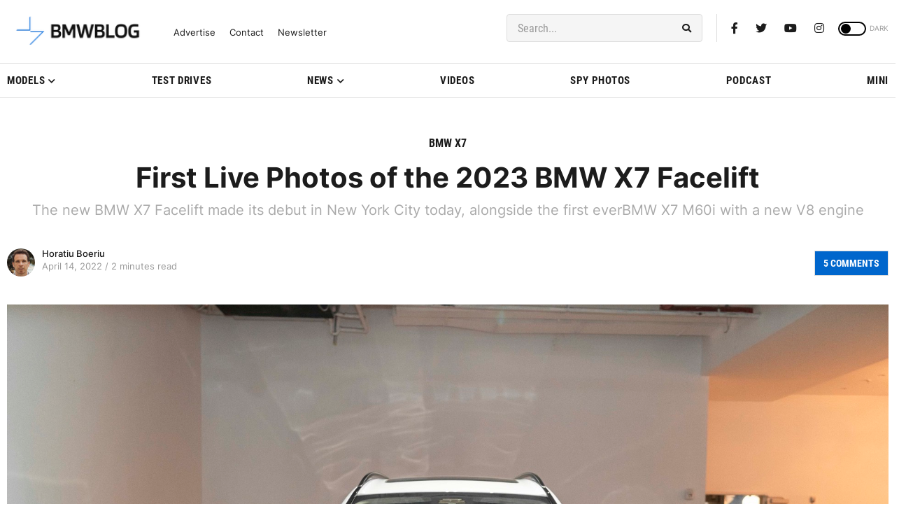

--- FILE ---
content_type: text/html; charset=UTF-8
request_url: https://www.bmwblog.com/2022/04/14/2023-bmw-x7-m60i-facelift/
body_size: 31219
content:
<!doctype html><html lang="en-US"><head><meta charset="UTF-8"><meta name="viewport" content="width=device-width, initial-scale=1"><link rel="profile" href="https://gmpg.org/xfn/11"><link rel="dns-prefetch" href="https://dt.adsafeprotected.com"><link rel="preconnect" href="https://dt.adsafeprotected.com"><link rel="dns-prefetch" href="https://www.google-analytics.com"><link rel="dns-prefetch" href="https://cdn.bmwblog.com"><link rel="preconnect" href="https://cdn.bmwblog.com" crossorigin><link rel="preconnect" href="https://www.google-analytics.com" crossorigin><link rel="alternate" type="application/rss+xml" title="BMWBLOG - Latest BMW News" href="https://www.bmwblog.com/feed" /><link rel="alternate" type="application/atom+xml" title="BMWBLOG - Latest BMW News" href="https://www.bmwblog.com/feed/atom" /><link rel="icon" type="image/x-icon" href="https://www.bmwblog.com/favicon.ico"/><link rel="apple-touch-icon" href="/apple-touch-icon.png"/><link rel="apple-touch-icon" sizes="57x57" href="/apple-icon-57x57.png"><link rel="apple-touch-icon" sizes="60x60" href="/apple-icon-60x60.png"><link rel="apple-touch-icon" sizes="72x72" href="/apple-icon-72x72.png"><link rel="apple-touch-icon" sizes="76x76" href="/apple-icon-76x76.png"><link rel="apple-touch-icon" sizes="114x114" href="/apple-icon-114x114.png"><link rel="apple-touch-icon" sizes="120x120" href="/apple-icon-120x120.png"><link rel="apple-touch-icon" sizes="144x144" href="/apple-icon-144x144.png"><link rel="apple-touch-icon" sizes="152x152" href="/apple-icon-152x152.png"><link rel="apple-touch-icon" sizes="180x180" href="/apple-icon-180x180.png"><link rel="icon" type="image/png" sizes="192x192"  href="/android-icon-192x192.png"><link rel="icon" type="image/png" sizes="32x32" href="/favicon-32x32.png"><link rel="icon" type="image/png" sizes="48x48" href="/favicon-48x48.png"><link rel="icon" type="image/png" sizes="96x96" href="/favicon-96x96.png"><link rel="icon" type="image/png" sizes="16x16" href="/favicon-16x16.png"><link rel="mask-icon" href="/safari-pinned-tab.svg" color="#5bbad5"><link rel="manifest" href="/manifest.json"><meta name="msapplication-TileColor" content="#ffffff"><meta name="msapplication-TileImage" content="/ms-icon-144x144.png"><meta name="theme-color" content="#ffffff"> <script
  async
  src="https://securepubads.g.doubleclick.net/tag/js/gpt.js"
></script> <script>window.googletag = window.googletag || { cmd: [] };
  window.bmwblogAdSlots = window.bmwblogAdSlots || [];
  window.bmwblogAllFetch = window.bmwblogAllFetch || false;
  window.bmwblogAllRender = window.bmwblogAllRender || false;
  window.eventAllFetch = new Event("allFetch");
  window.consentChanged = new Event("consentChanged");
  window.allAdsFetched = false;

  window.isElementInViewport = function (el) {
    if (typeof jQuery === "function" && el instanceof jQuery) {
      el = el[0];
    }

    var rect = el.getBoundingClientRect();
    return (
      rect.top >= 0 &&
      rect.left >= 0 &&
      rect.bottom <=
        (window.innerHeight ||
          document.documentElement.clientHeight) &&
      rect.right <=
        (window.innerWidth ||
          document.documentElement.clientWidth)
    );
  };

  window.bmwblogFetchAllAds = function () {
    if (window.allAdsFetched) {
      return;
    }

    window.allAdsFetched = true;

    googletag.cmd.push(function () {
      var homeLeaderboardMapping = googletag
        .sizeMapping()
        .addSize(
          [992, 0],
          [
            [970, 250],
            [970, 90],
            [728, 90],
            [300, 250],
            [1, 1],
          ]
        )
        .addSize(
          [768, 0],
          [
            [300, 250],
            [728, 90],
            [468, 60],
            [1, 1],
          ]
        )
        .addSize(
          [0, 0],
          [
            [320, 50],
            [320, 100],
            [300, 250],
            [300, 50],
            [1, 1],
          ]
        )
        .build();
      bmwblogAdSlots.push({
        slot: googletag
          .defineSlot(
            "/1022709/728x90TopBanner",
            [
              [970, 250],
              [970, 90],
              [728, 90],
              [468, 60],
              [320, 50],
              [320, 100],
              [300, 250],
              [300, 50],
              [1, 1],
            ],
            "div-gpt-ad-1428786085190-0"
          )
          .defineSizeMapping(homeLeaderboardMapping)
          .addService(googletag.pubads()),
        didFetch: false,
        didRender: false,
        divId: "div-gpt-ad-1428786085190-0",
        adPath: "/1022709/728x90TopBanner",
        sizes: [
          [970, 250],
          [970, 90],
          [728, 90],
          [468, 60],
          [320, 50],
          [320, 100],
          [300, 250],
          [300, 50],
          [1, 1],
        ],
      });

      var homeLatestLeaderboardMapping = googletag
        .sizeMapping()
        .addSize(
          [992, 0],
          [
            [728, 90],
            [468, 60],
            [300, 250],
            [1, 1],
          ]
        )
        .addSize(
          [768, 0],
          [
            [728, 90],
            [468, 60],
            [300, 250],
            [1, 1],
          ]
        )
        .addSize(
          [0, 0],
          [
            [320, 50],
            [320, 100],
            [300, 250],
            [300, 50],
            [1, 1],
          ]
        )
        .build();
      bmwblogAdSlots.push({
        slot: googletag
          .defineSlot(
            "/1022709/homepage_latest_news_728x90_300x250",
            [
              [728, 90],
              [468, 60],
              [320, 50],
              [320, 100],
              [300, 250],
              [300, 50],
              [1, 1],
            ],
            "div-gpt-ad-1766801627619-0"
          )
          .defineSizeMapping(homeLatestLeaderboardMapping)
          .addService(googletag.pubads()),
        didFetch: false,
        didRender: false,
        divId: "div-gpt-ad-1766801627619-0",
        adPath: "/1022709/homepage_latest_news_728x90_300x250",
        sizes: [
          [728, 90],
          [468, 60],
          [320, 50],
          [320, 100],
          [300, 250],
          [300, 50],
          [1, 1],
        ],
      });

      var articleTopMapping = googletag
        .sizeMapping()
        .addSize([992, 0], [[728, 90]])
        .addSize(
          [768, 0],
          [
            [728, 90],
            [468, 60],
            [320, 50],
            [300, 50],
          ]
        )
        .addSize(
          [0, 0],
          [
            [320, 50],
            [300, 50],
          ]
        )
        .build();
      bmwblogAdSlots.push({
        slot: googletag
          .defineSlot(
            "/1022709/300x250_mobile_inside_articles",
            [
              [728, 90],
              [468, 60],
              [320, 50],
              [300, 50],
            ],
            "div-gpt-ad-1459203340049-0"
          )
          .defineSizeMapping(articleTopMapping)
          .addService(googletag.pubads()),
        didFetch: false,
        didRender: false,
        divId: "div-gpt-ad-1459203340049-0",
        adPath: "/1022709/300x250_mobile_inside_articles",
        sizes: [
          [728, 90],
          [468, 60],
          [320, 50],
          [300, 50],
        ],
      });

      bmwblogAdSlots.push({
        slot: googletag
          .defineSlot(
            "/1022709/bmwblog_300x250_desktop_sidebar_pos_3",
            [300, 250],
            "div-gpt-ad-1591509957705-0"
          )
          .addService(googletag.pubads()),
        didFetch: false,
        didRender: false,
        divId: "div-gpt-ad-1591509957705-0",
        adPath: "/1022709/bmwblog_300x250_desktop_sidebar_pos_3",
        sizes: [[300, 250]],
      });
      bmwblogAdSlots.push({
        slot: googletag
          .defineSlot(
            "/1022709/bmwblog_300x250_between_text_pos_3",
            [300, 250],
            "div-gpt-ad-1582961638473-0"
          )
          .addService(googletag.pubads()),
        didFetch: false,
        didRender: false,
        divId: "div-gpt-ad-1582961638473-0",
        adPath: "/1022709/bmwblog_300x250_between_text_pos_3",
        sizes: [[300, 250]],
      });
      bmwblogAdSlots.push({
        slot: googletag
          .defineSlot(
            "/1022709/bmwblog_300x250_between_text_pos4",
            [300, 250],
            "div-gpt-ad-1582962159743-0"
          )
          .addService(googletag.pubads()),
        didFetch: false,
        didRender: false,
        divId: "div-gpt-ad-1582962159743-0",
        adPath: "/1022709/bmwblog_300x250_between_text_pos4",
        sizes: [[300, 250]],
      });
      bmwblogAdSlots.push({
        slot: googletag
          .defineSlot(
            "/1022709/bmwblog_300x250_between_text_pos5",
            [300, 250],
            "div-gpt-ad-1637549905553-0"
          )
          .addService(googletag.pubads()),
        didFetch: false,
        didRender: false,
        divId: "div-gpt-ad-1637549905553-0",
        adPath: "/1022709/bmwblog_300x250_between_text_pos5",
        sizes: [[300, 250]],
      });
      bmwblogAdSlots.push({
        slot: googletag
          .defineSlot(
            "/1022709/bmwblog_300x250_between_text_pos6",
            [300, 250],
            "div-gpt-ad-1637551436293-0"
          )
          .addService(googletag.pubads()),
        didFetch: false,
        didRender: false,
        divId: "div-gpt-ad-1637551436293-0",
        adPath: "/1022709/bmwblog_300x250_between_text_pos6",
        sizes: [[300, 250]],
      });
      var leaderboardAfterPostMapping = googletag
        .sizeMapping()
        .addSize(
          [992, 0],
          [
            [970, 250],
            [970, 90],
            [728, 90],
            [336, 280],
            [300, 250],
            [300, 100],
            [1, 1],
          ]
        )
        .addSize(
          [768, 0],
          [
            [300, 250],
            [728, 90],
            [468, 60],
            [336, 280],
            [1, 1],
          ]
        )
        .addSize(
          [0, 0],
          [
            [320, 50],
            [320, 100],
            [300, 100],
            [300, 250],
            [300, 50],
            [1, 1],
          ]
        )
        .build();
      bmwblogAdSlots.push({
        slot: googletag
          .defineSlot(
            "/1022709/bmwblog_728x90_leaderboard_position_after_post",
            [
              [970, 250],
              [970, 90],
              [728, 90],
              [468, 60],
              [320, 50],
              [320, 100],
              [336, 280],
              [300, 250],
              [300, 50],
              [1, 1],
            ],
            "div-gpt-ad-1591764418708-0"
          )
          .defineSizeMapping(leaderboardAfterPostMapping)
          .addService(googletag.pubads()),
        didFetch: false,
        didRender: false,
        divId: "div-gpt-ad-1591764418708-0",
        adPath: "/1022709/bmwblog_728x90_leaderboard_position_after_post",
        sizes: [
          [970, 250],
          [970, 90],
          [728, 90],
          [468, 60],
          [320, 50],
          [320, 100],
          [336, 280],
          [300, 250],
          [300, 50],
          [1, 1],
        ],
      });
      bmwblogAdSlots.push({
        slot: googletag
          .defineSlot(
            "/1022709/bmwblog_300x250_atf_articles_page",
            [300, 250],
            "div-gpt-ad-1591569712835-0"
          )
          .addService(googletag.pubads()),
        didFetch: false,
        didRender: false,
        divId: "div-gpt-ad-1591569712835-0",
        adPath: "/1022709/bmwblog_300x250_atf_articles_page",
        sizes: [[300, 250]],
      });
      bmwblogAdSlots.push({
        slot: googletag
          .defineSlot(
            "/1022709/300x250_mobile_within_articles",
            [300, 250],
            "div-gpt-ad-1501633740535-0"
          )
          .addService(googletag.pubads()),
        didFetch: false,
        didRender: false,
        divId: "div-gpt-ad-1501633740535-0",
        adPath: "/1022709/300x250_mobile_within_articles",
        sizes: [[300, 250]],
      });
      bmwblogAdSlots.push({
        slot: googletag
          .defineSlot(
            "/1022709/bmwblog_mobile_300x250_between_text",
            [300, 250],
            "div-gpt-ad-1582935103230-0"
          )
          .addService(googletag.pubads()),
        didFetch: false,
        didRender: false,
        divId: "div-gpt-ad-1582935103230-0",
        adPath: "/1022709/bmwblog_mobile_300x250_between_text",
        sizes: [[300, 250]],
      });
      bmwblogAdSlots.push({
        slot: googletag
          .defineSlot(
            "/1022709/300x600_in_content",
            [
              [300, 600],
              [120, 240],
              [120, 600],
              [160, 600],
              [240, 400],
              [300, 50],
              [300, 100],
              [300, 250],
            ],
            "div-gpt-ad-1573257365268-0"
          )
          .addService(googletag.pubads()),
        didFetch: false,
        didRender: false,
        divId: "div-gpt-ad-1573257365268-0",
        adPath: "/1022709/300x600_in_content",
        sizes: [
          [300, 600],
          [120, 240],
          [120, 600],
          [160, 600],
          [240, 400],
          [300, 50],
          [300, 100],
          [300, 250],
        ],
      });
      bmwblogAdSlots.push({
        slot: googletag
          .defineSlot(
            "/1022709/bmwblog_300x250_between_text_pos_1",
            [300, 250],
            "div-gpt-ad-1582961119773-0"
          )
          .addService(googletag.pubads()),
        didFetch: false,
        didRender: false,
        divId: "div-gpt-ad-1582961119773-0",
        adPath: "/1022709/bmwblog_300x250_between_text_pos_1",
        sizes: [[300, 250]],
      });

      var leaderboardMobileAtf = googletag
        .sizeMapping()
        .addSize(
          [992, 0],
          [
            [728, 90],
            [468, 60],
            [1, 1],
          ]
        )
        .addSize(
          [768, 0],
          [
            [468, 60],
            [320, 50],
            [300, 50],
            [1, 1],
          ]
        )
        .addSize(
          [0, 0],
          [
            [300, 50],
            [320, 50],
            [1, 1],
          ]
        )
        .build();

      bmwblogAdSlots.push({
        slot: googletag
          .defineSlot(
            "/1022709/bmwblog_leaderboard_mobile_atf",
            [
              [728, 90],
              [468, 60],
              [320, 50],
              [300, 50],
              [1, 1],
            ],
            "div-gpt-ad-1592373497784-0"
          )
          .defineSizeMapping(leaderboardMobileAtf)
          .addService(googletag.pubads()),
        didFetch: false,
        didRender: false,
        divId: "div-gpt-ad-1592373497784-0",
        adPath: "/1022709/bmwblog_leaderboard_mobile_atf",
        sizes: [
          [728, 90],
          [468, 60],
          [320, 50],
          [300, 50],
          [1, 1],
        ],
      });

      bmwblogAdSlots.push({
        slot: googletag
          .defineSlot(
            "/1022709/Leaderboard_mobile_inside_article",
            [
              [320, 50],
              [300, 100],
              [320, 100],
              [300, 50],
            ],
            "div-gpt-ad-1459201827020-0"
          )
          .addService(googletag.pubads()),
        didFetch: false,
        didRender: false,
        divId: "div-gpt-ad-1459201827020-0",
        adPath: "/1022709/Leaderboard_mobile_inside_article",
        sizes: [
          [320, 50],
          [300, 100],
          [320, 100],
          [300, 50],
        ],
      });
      bmwblogAdSlots.push({
        slot: googletag
          .defineSlot(
            "/1022709/bmwblog_desktop_300x600_sidebar_homepage_bottom",
            [
              [300, 600],
              [160, 600],
            ],
            "div-gpt-ad-1592406504661-0"
          )
          .addService(googletag.pubads()),
        didFetch: false,
        didRender: false,
        divId: "div-gpt-ad-1592406504661-0",
        adPath: "/1022709/bmwblog_desktop_300x600_sidebar_homepage_bottom",
        sizes: [
          [300, 600],
          [160, 600],
        ],
      });
      bmwblogAdSlots.push({
        slot: googletag
          .defineSlot(
            "/1022709/300x600_bmwblog_desktop_top_second_position",
            [
              [300, 600],
              [160, 600],
            ],
            "div-gpt-ad-1600909270284-0"
          )
          .addService(googletag.pubads()),
        didFetch: false,
        didRender: false,
        divId: "div-gpt-ad-1600909270284-0",
        adPath: "/1022709/300x600_bmwblog_desktop_top_second_position",
        sizes: [
          [300, 600],
          [160, 600],
        ],
      });
      bmwblogAdSlots.push({
        slot: googletag
          .defineSlot(
            "/1022709/bmwblog_desktop_300x250_sidebar_homepage_bottom",
            [300, 250],
            "div-gpt-ad-1592407240563-0"
          )
          .addService(googletag.pubads()),
        didFetch: false,
        didRender: false,
        divId: "div-gpt-ad-1592407240563-0",
        adPath: "/1022709/bmwblog_desktop_300x250_sidebar_homepage_bottom",
        sizes: [[300, 250]],
      });
      bmwblogAdSlots.push({
        slot: googletag
          .defineSlot(
            "/1022709/bmwblog_photo_gallery_300x250",
            [
              [300, 250],
              [336, 280],
            ],
            "div-gpt-ad-1592419226573-0"
          )
          .addService(googletag.pubads()),
        didFetch: false,
        didRender: false,
        divId: "div-gpt-ad-1592419226573-0",
        adPath: "/1022709/bmwblog_photo_gallery_300x250",
        sizes: [
          [300, 250],
          [336, 280],
        ],
      });
      bmwblogAdSlots.push({
        slot: googletag
          .defineSlot(
            "/1022709/bmwblog_300x250_between_text_pos_2",
            [300, 250],
            "div-gpt-ad-1582961334172-0"
          )
          .addService(googletag.pubads()),
        didFetch: false,
        didRender: false,
        divId: "div-gpt-ad-1582961334172-0",
        adPath: "/1022709/bmwblog_300x250_between_text_pos_2",
        sizes: [[300, 250]],
      });
      bmwblogAdSlots.push({
        slot: googletag
          .defineSlot(
            "/1022709/300x250_homepage_bottom",
            [300, 250],
            "div-gpt-ad-1573620147785-0"
          )
          .addService(googletag.pubads()),
        didFetch: false,
        didRender: false,
        divId: "div-gpt-ad-1573620147785-0",
        adPath: "/1022709/300x250_homepage_bottom",
        sizes: [[300, 250]],
      });
      bmwblogAdSlots.push({
        slot: googletag
          .defineSlot(
            "/1022709/300x250_sidebar_first_position",
            [300, 250],
            "div-gpt-ad-1574827046947-0"
          )
          .addService(googletag.pubads()),
        didFetch: false,
        didRender: false,
        divId: "div-gpt-ad-1574827046947-0",
        adPath: "/1022709/300x250_sidebar_first_position",
        sizes: [[300, 250]],
      });

      var highSideboardMapping = googletag
        .sizeMapping()
        .addSize(
          [992, 0],
          [
            [160, 600],
            [300, 600],
            [300, 250],
            [300, 50],
            [300, 100],
            [120, 600],
            [120, 240],
            [250, 360],
            [1, 1],
          ]
        )
        .addSize(
          [768, 0],
          [
            [160, 600],
            [300, 600],
            [300, 250],
            [300, 50],
            [300, 100],
            [120, 600],
            [120, 240],
            [250, 360],
            [1, 1],
          ]
        )
        .addSize(
          [0, 0],
          [
            [160, 600],
            [300, 600],
            [300, 250],
            [300, 50],
            [300, 100],
            [120, 600],
            [120, 240],
            [250, 360],
            [1, 1],
          ]
        )
        .build();
      bmwblogAdSlots.push({
        slot: googletag
          .defineSlot(
            "/1022709/300x600_sidebar_desktop",
            [
              [160, 600],
              [300, 600],
              [300, 250],
              [300, 50],
              [300, 100],
              [120, 600],
              [120, 240],
              [250, 360],
              [1, 1],
            ],
            "div-gpt-ad-1459295619523-0"
          )
          .defineSizeMapping(highSideboardMapping)
          .addService(googletag.pubads()),
        didFetch: false,
        didRender: false,
        divId: "div-gpt-ad-1459295619523-0",
        adPath: "/1022709/300x600_sidebar_desktop",
        sizes: [
          [160, 600],
          [300, 600],
          [300, 250],
          [300, 50],
          [300, 100],
          [120, 600],
          [120, 240],
          [250, 360],
          [1, 1],
        ],
      });

      var mayAlsoSideboardmapping = googletag
        .sizeMapping()
        .addSize(
          [992, 0],
          [
            [300, 250],
            [300, 50],
            [300, 100],
            [120, 240],
            [1, 1],
          ]
        )
        .addSize(
          [768, 0],
          [
            [300, 250],
            [300, 50],
            [300, 100],
            [120, 240],
            [1, 1],
          ]
        )
        .addSize(
          [0, 0],
          [
            [300, 250],
            [300, 50],
            [300, 100],
            [120, 240],
            [1, 1],
          ]
        )
        .build();
      bmwblogAdSlots.push({
        slot: googletag
          .defineSlot(
            "/1022709/bmwblog_mobile_300x250_position_article_may_also",
            [
              [300, 250],
              [300, 50],
              [300, 100],
              [120, 240],
              [1, 1],
            ],
            "div-gpt-ad-1591711850610-0"
          )
          .defineSizeMapping(mayAlsoSideboardmapping)
          .addService(googletag.pubads()),
        didFetch: false,
        didRender: false,
        divId: "div-gpt-ad-1591711850610-0",
        adPath: "/1022709/bmwblog_mobile_300x250_position_article_may_also",
        sizes: [
          [300, 250],
          [300, 50],
          [300, 100],
          [120, 240],
          [1, 1],
        ],
      });
      bmwblogAdSlots.push({
        slot: googletag
          .defineSlot(
            "/1022709/bmwblog_300x250_mobile_homepage",
            [300, 250],
            "div-gpt-ad-1591708106774-0"
          )
          .addService(googletag.pubads()),
        didFetch: false,
        didRender: false,
        divId: "div-gpt-ad-1591708106774-0",
        adPath: "/1022709/bmwblog_300x250_mobile_homepage",
        sizes: [[300, 250]],
      });
      bmwblogAdSlots.push({
        slot: googletag
          .defineSlot(
            "/1022709/mobile_category_300x250_position_between_posts",
            [300, 250],
            "div-gpt-ad-1591712364773-0"
          )
          .addService(googletag.pubads()),
        didFetch: false,
        didRender: false,
        divId: "div-gpt-ad-1591712364773-0",
        adPath: "/1022709/mobile_category_300x250_position_between_posts",
        sizes: [[300, 250]],
      });
      bmwblogAdSlots.push({
        slot: googletag
          .defineSlot(
            "/1022709/bmwblog_mobile_300x250_position_homepage_4",
            [300, 250],
            "div-gpt-ad-1591708555913-0"
          )
          .addService(googletag.pubads()),
        didFetch: false,
        didRender: false,
        divId: "div-gpt-ad-1591708555913-0",
        adPath: "/1022709/bmwblog_mobile_300x250_position_homepage_4",
        sizes: [[300, 250]],
      });
      bmwblogAdSlots.push({
        slot: googletag
          .defineSlot(
            "/1022709/bmwblog_mobile_300x250_position_homepage_5",
            [300, 250],
            "div-gpt-ad-1591709070742-0"
          )
          .addService(googletag.pubads()),
        didFetch: false,
        didRender: false,
        divId: "div-gpt-ad-1591709070742-0",
        adPath: "/1022709/bmwblog_mobile_300x250_position_homepage_5",
        sizes: [[300, 250]],
      });
      bmwblogAdSlots.push({
        slot: googletag
          .defineSlot(
            "/1022709/bmwblog_mobile_300x250_position_homepage_6",
            [300, 250],
            "div-gpt-ad-1597100116998-0"
          )
          .addService(googletag.pubads()),
        didFetch: false,
        didRender: false,
        divId: "div-gpt-ad-1597100116998-0",
        adPath: "/1022709/bmwblog_mobile_300x250_position_homepage_6",
        sizes: [[300, 250]],
      });
      bmwblogAdSlots.push({
        slot: googletag
          .defineSlot(
            "/1022709/bmwblog_300x250_desktop_sidebar_position_2",
            [300, 250],
            "div-gpt-ad-1591506562447-0"
          )
          .addService(googletag.pubads()),
        didFetch: false,
        didRender: false,
        divId: "div-gpt-ad-1591506562447-0",
        adPath: "/1022709/bmwblog_300x250_desktop_sidebar_position_2",
        sizes: [[300, 250]],
      });
      bmwblogAdSlots.push({
        slot: googletag
          .defineSlot(
            "/1022709/bmwblog_300x250_desktop_sidebar_position_below_podcast",
            [300, 250],
            "div-gpt-ad-1597727436404-0"
          )
          .addService(googletag.pubads()),
        didFetch: false,
        didRender: false,
        divId: "div-gpt-ad-1597727436404-0",
        adPath:
          "/1022709/bmwblog_300x250_desktop_sidebar_position_below_podcast",
        sizes: [[300, 250]],
      });

      var stickyAdMapping = googletag
        .sizeMapping()
        .addSize(
          [1079, 0],
          [
            [728, 90],
            [468, 60],
            [300, 50],
            [320, 50],
            [1, 1],
          ]
        )
        .addSize(
          [988, 0],
          [
            [468, 60],
            [300, 50],
            [320, 50],
            [1, 1],
          ]
        )
        .addSize(
          [768, 0],
          [
            [468, 60],
            [300, 50],
            [320, 50],
            [1, 1],
          ]
        )
        .addSize(
          [0, 0],
          [
            [300, 50],
            [320, 50],
            [1, 1],
          ]
        )
        .build();
      bmwblogAdSlots.push({
        slot: googletag
          .defineSlot(
            "/1022709/320x50_sticky",
            [
              [728, 90],
              [468, 60],
              [300, 50],
              [320, 50],
              [1, 1],
            ],
            "div-gpt-ad-1592927598994-0"
          )
          .defineSizeMapping(stickyAdMapping)
          .addService(googletag.pubads()),
        didFetch: false,
        didRender: false,
        divId: "div-gpt-ad-1592927598994-0",
        adPath: "/1022709/320x50_sticky",
        sizes: [
          [728, 90],
          [468, 60],
          [300, 50],
          [320, 50],
          [1, 1],
        ],
      });

      var afterPostMapping = googletag
        .sizeMapping()
        .addSize(
          [1368, 0],
          [
            [728, 90],
            [468, 60],
            [300, 250],
            [1, 1],
          ]
        )
        .addSize(
          [992, 0],
          [
            [728, 90],
            [468, 60],
            [300, 250],
            [1, 1],
          ]
        )
        .addSize(
          [768, 0],
          [
            [300, 250],
            [728, 90],
            [468, 60],
            [1, 1],
          ]
        )
        .addSize(
          [0, 0],
          [
            [320, 50],
            [320, 100],
            [300, 100],
            [300, 250],
            [300, 50],
            [1, 1],
          ]
        )
        .build();
      bmwblogAdSlots.push({
        slot: googletag
          .defineSlot(
            "/1022709/bmwblog_300x250_end_article",
            [
              [728, 90],
              [468, 60],
              [320, 50],
              [320, 100],
              [300, 250],
              [300, 100],
              [300, 50],
              [1, 1],
            ],
            "div-gpt-ad-1594266768925-0"
          )
          .defineSizeMapping(afterPostMapping)
          .addService(googletag.pubads()),
        didFetch: false,
        didRender: false,
        divId: "div-gpt-ad-1594266768925-0",
        adPath: "/1022709/bmwblog_300x250_end_article",
        sizes: [
          [728, 90],
          [468, 60],
          [320, 50],
          [320, 100],
          [300, 250],
          [300, 100],
          [300, 50],
          [1, 1],
        ],
      });
      bmwblogAdSlots.push({
        slot: googletag
          .defineSlot(
            "/1022709/300x600_sidebar_single",
            [
              [300, 600],
              [160, 600],
            ],
            "div-gpt-ad-1501791378252-0"
          )
          .addService(googletag.pubads()),
        didFetch: false,
        didRender: false,
        divId: "div-gpt-ad-1501791378252-0",
        adPath: "/1022709/300x600_sidebar_single",
        sizes: [
          [300, 600],
          [160, 600],
        ],
      });
      bmwblogAdSlots.push({
        slot: googletag
          .defineSlot(
            "/1022709/bmwblog_photo_gallery_right_desktop",
            [
              [300, 600],
              [160, 600],
              [300, 250],
            ],
            "div-gpt-ad-1617837670757-0"
          )
          .addService(googletag.pubads()),
        didFetch: false,
        didRender: false,
        divId: "div-gpt-ad-1617837670757-0",
        adPath: "/1022709/bmwblog_photo_gallery_right_desktop",
        sizes: [
          [300, 600],
          [160, 600],
          [300, 250],
        ],
      });
      bmwblogAdSlots.push({
        slot: googletag
          .defineSlot(
            "/1022709/bmwblog_photo_gallery_300x250",
            [
              [300, 250],
              [336, 280],
            ],
            "div-gpt-ad-1618158704881-0"
          )
          .addService(googletag.pubads()),
        didFetch: false,
        didRender: false,
        divId: "div-gpt-ad-1618158704881-0",
        adPath: "/1022709/bmwblog_photo_gallery_inside_article_300x250",
        sizes: [
          [300, 250],
          [336, 280],
        ],
      });
      bmwblogAdSlots.push({
        slot: googletag
          .defineSlot(
            "/1022709/bmwblog_300x250_after_related_posts",
            [300, 250],
            "div-gpt-ad-1619246306292-0"
          )
          .addService(googletag.pubads()),
        didFetch: false,
        didRender: false,
        divId: "div-gpt-ad-1619246306292-0",
        adPath: "/1022709/bmwblog_300x250_after_related_posts",
        sizes: [[300, 250]],
      });

      googletag.pubads().collapseEmptyDivs(false);
      googletag.pubads().disableInitialLoad();
      googletag.enableServices();

      // Mark all slots as fetched and trigger rendering
      for (var i = 0; i < bmwblogAdSlots.length; ++i) {
        bmwblogAdSlots[i].didFetch = true;
      }

      window.bmwblogAllFetch = true;
      window.dispatchEvent(window.eventAllFetch);
    });
  };

  window.bmwblogRenderThisAdSlot = function (thisAd) {
    if (!thisAd || thisAd.didRender) {
      return;
    }
    if (document.getElementById(thisAd.divId).style.display == "none") {
      document.getElementById(thisAd.divId).style.display = "block";
    }
    googletag.cmd.push(function () {
      googletag.display(thisAd.divId);
      googletag.pubads().refresh([thisAd.slot]);
      thisAd.didRender = true;

      for (var i = 0; i < bmwblogAdSlots.length; ++i) {
        if (bmwblogAdSlots[i].divId == thisAd.divId) {
          bmwblogAdSlots[i].didRender = true;
          return;
        }
      }
    });
  };

  window.searchAdFromScriptId = function (scriptId) {
    var thisAdSlot = null;
    var thisDivChild = document.getElementById(scriptId);
    if (!thisDivChild) {
      return;
    }
    var thisDiv = thisDivChild.parentNode;
    var thisDivId = thisDiv.id;
    for (var n = 0; n < bmwblogAdSlots.length; ++n) {
      if (bmwblogAdSlots[n].divId == thisDivId) {
        thisAdSlot = bmwblogAdSlots[n];
        return thisAdSlot;
      }
    }

    return null;
  };</script> <meta property="fb:pages" content="118626337453" /><meta name="apple-itunes-app" content="app-id=400647891" /> <script type="text/javascript" src="https://cdn.consentmanager.net/delivery/autoblocking/7037eed582932.js" data-cmp-ab="1"
                data-cmp-host="d.delivery.consentmanager.net"
                data-cmp-cdn="cdn.consentmanager.net"
                data-cmp-codesrc="10"></script> <meta name='robots' content='index, follow, max-image-preview:large, max-snippet:-1, max-video-preview:-1' /><link media="all" href="https://cdn.bmwblog.com/wp-content/uploads/cache/autoptimize/css/autoptimize_857f06c73d6567f905d90ec20f539221.css" rel="stylesheet"><title>First Live Photos of the 2023 BMW X7 Facelift</title><meta name="description" content="The new BMW X7 Facelift made its debut in New York City today, alongside the first everBMW X7 M60i with a new V8 engine" /><link rel="canonical" href="https://www.bmwblog.com/2022/04/14/2023-bmw-x7-m60i-facelift/" /><meta property="og:locale" content="en_US" /><meta property="og:type" content="article" /><meta property="og:title" content="First Live Photos of the 2023 BMW X7 Facelift" /><meta property="og:description" content="The new BMW X7 Facelift made its debut in New York City today, alongside the first everBMW X7 M60i with a new V8 engine" /><meta property="og:url" content="https://www.bmwblog.com/2022/04/14/2023-bmw-x7-m60i-facelift/" /><meta property="og:site_name" content="BMW BLOG" /><meta property="article:publisher" content="https://www.facebook.com/bmwblog" /><meta property="article:author" content="https://www.facebook.com/boeriu" /><meta property="article:published_time" content="2022-04-14T19:02:46+00:00" /><meta property="article:modified_time" content="2022-04-15T17:05:49+00:00" /><meta property="og:image" content="https://cdn.bmwblog.com/wp-content/uploads/2022/04/2023-bmw-x7-m60i-00.jpg" /><meta property="og:image:width" content="1920" /><meta property="og:image:height" content="1280" /><meta property="og:image:type" content="image/jpeg" /><meta name="author" content="Horatiu Boeriu" /><meta name="twitter:card" content="summary_large_image" /><meta name="twitter:creator" content="@hboeriu" /><meta name="twitter:site" content="@bmwblog" /><meta name="twitter:label1" content="Written by" /><meta name="twitter:data1" content="Horatiu Boeriu" /><meta name="twitter:label2" content="Est. reading time" /><meta name="twitter:data2" content="4 minutes" /> <script type="application/ld+json" class="yoast-schema-graph">{"@context":"https://schema.org","@graph":[{"@type":"Article","@id":"https://www.bmwblog.com/2022/04/14/2023-bmw-x7-m60i-facelift/#article","isPartOf":{"@id":"https://www.bmwblog.com/2022/04/14/2023-bmw-x7-m60i-facelift/"},"author":{"name":"Horatiu Boeriu","@id":"https://www.bmwblog.com/#/schema/person/a1bbdbcbdb0683ef3881226b89be1f6b"},"headline":"First Live Photos of the 2023 BMW X7 Facelift","datePublished":"2022-04-14T19:02:46+00:00","dateModified":"2022-04-15T17:05:49+00:00","mainEntityOfPage":{"@id":"https://www.bmwblog.com/2022/04/14/2023-bmw-x7-m60i-facelift/"},"wordCount":603,"commentCount":0,"publisher":{"@id":"https://www.bmwblog.com/#organization"},"image":{"@id":"https://www.bmwblog.com/2022/04/14/2023-bmw-x7-m60i-facelift/#primaryimage"},"thumbnailUrl":"https://cdn.bmwblog.com/wp-content/uploads/2022/04/2023-bmw-x7-m60i-00.jpg","keywords":["BMW X7 facelift","BMW X7 M60i"],"articleSection":["BMW X7"],"inLanguage":"en-US","potentialAction":[{"@type":"CommentAction","name":"Comment","target":["https://www.bmwblog.com/2022/04/14/2023-bmw-x7-m60i-facelift/#respond"]}],"copyrightYear":"2022","copyrightHolder":{"@id":"https://www.bmwblog.com/#organization"}},{"@type":"WebPage","@id":"https://www.bmwblog.com/2022/04/14/2023-bmw-x7-m60i-facelift/","url":"https://www.bmwblog.com/2022/04/14/2023-bmw-x7-m60i-facelift/","name":"First Live Photos of the 2023 BMW X7 Facelift","isPartOf":{"@id":"https://www.bmwblog.com/#website"},"primaryImageOfPage":{"@id":"https://www.bmwblog.com/2022/04/14/2023-bmw-x7-m60i-facelift/#primaryimage"},"image":{"@id":"https://www.bmwblog.com/2022/04/14/2023-bmw-x7-m60i-facelift/#primaryimage"},"thumbnailUrl":"https://cdn.bmwblog.com/wp-content/uploads/2022/04/2023-bmw-x7-m60i-00.jpg","datePublished":"2022-04-14T19:02:46+00:00","dateModified":"2022-04-15T17:05:49+00:00","description":"The new BMW X7 Facelift made its debut in New York City today, alongside the first everBMW X7 M60i with a new V8 engine","breadcrumb":{"@id":"https://www.bmwblog.com/2022/04/14/2023-bmw-x7-m60i-facelift/#breadcrumb"},"inLanguage":"en-US","potentialAction":[{"@type":"ReadAction","target":["https://www.bmwblog.com/2022/04/14/2023-bmw-x7-m60i-facelift/"]}]},{"@type":"ImageObject","inLanguage":"en-US","@id":"https://www.bmwblog.com/2022/04/14/2023-bmw-x7-m60i-facelift/#primaryimage","url":"https://cdn.bmwblog.com/wp-content/uploads/2022/04/2023-bmw-x7-m60i-00.jpg","contentUrl":"https://cdn.bmwblog.com/wp-content/uploads/2022/04/2023-bmw-x7-m60i-00.jpg","width":1920,"height":1280},{"@type":"BreadcrumbList","@id":"https://www.bmwblog.com/2022/04/14/2023-bmw-x7-m60i-facelift/#breadcrumb","itemListElement":[{"@type":"ListItem","position":1,"name":"BMWBLOG","item":"https://www.bmwblog.com/"},{"@type":"ListItem","position":2,"name":"Models","item":"https://www.bmwblog.com/category/models/"},{"@type":"ListItem","position":3,"name":"BMW X7","item":"https://www.bmwblog.com/category/models/bmw-x7/"},{"@type":"ListItem","position":4,"name":"First Live Photos of the 2023 BMW X7 Facelift"}]},{"@type":"WebSite","@id":"https://www.bmwblog.com/#website","url":"https://www.bmwblog.com/","name":"BMW BLOG","description":"Latest BMW News, Reviews and New Models","publisher":{"@id":"https://www.bmwblog.com/#organization"},"alternateName":"BMWBLOG","potentialAction":[{"@type":"SearchAction","target":{"@type":"EntryPoint","urlTemplate":"https://www.bmwblog.com/search/{search_term_string}"},"query-input":{"@type":"PropertyValueSpecification","valueRequired":true,"valueName":"search_term_string"}}],"inLanguage":"en-US"},{"@type":"Organization","@id":"https://www.bmwblog.com/#organization","name":"BMW BLOG","alternateName":"BMWBLOG","url":"https://www.bmwblog.com/","logo":{"@type":"ImageObject","inLanguage":"en-US","@id":"https://www.bmwblog.com/#/schema/logo/image/","url":"https://cdn.bmwblog.com/wp-content/uploads/2025/02/bmwblog-logo-112x112-1.jpg","contentUrl":"https://cdn.bmwblog.com/wp-content/uploads/2025/02/bmwblog-logo-112x112-1.jpg","width":224,"height":224,"caption":"BMW BLOG"},"image":{"@id":"https://www.bmwblog.com/#/schema/logo/image/"},"sameAs":["https://www.facebook.com/bmwblog","https://x.com/bmwblog","https://www.instagram.com/bmwblog","https://www.youtube.com/bmwblog","https://www.tiktok.com/@bmwblog.com","https://www.linkedin.com/company/bmwblog/","https://www.threads.net/@bmwblog"],"description":"BMWBLOG is the ultimate BMW news source, delivering exclusive reviews, spy shots, test drives, videos, and buying guides. Stay updated on new models, M cars, electric vehicles, SUVs, used BMWs, recalls, and pricing—your go-to destination for all things BMW.","publishingPrinciples":"https://www.bmwblog.com/about/"},{"@type":"Person","@id":"https://www.bmwblog.com/#/schema/person/a1bbdbcbdb0683ef3881226b89be1f6b","name":"Horatiu Boeriu","image":{"@type":"ImageObject","inLanguage":"en-US","@id":"https://www.bmwblog.com/#/schema/person/image/","url":"https://secure.gravatar.com/avatar/13e1a9a321051c6bf88b805d4986f6f3dc08d554085cf440cc41e30d6f8a8b59?s=96&d=mm&r=g","contentUrl":"https://secure.gravatar.com/avatar/13e1a9a321051c6bf88b805d4986f6f3dc08d554085cf440cc41e30d6f8a8b59?s=96&d=mm&r=g","caption":"Horatiu Boeriu"},"description":"Horatiu Boeriu is an entrepreneur, journalist and the founder of www.bmwblog.com. He is currently the editor-in-chief managing the day-to-day activities at BMWBLOG, including content strategy, content creation, advertising sales, partnerships and product management. Horatiu majored with a Computer Science degree from University of Illinois at Chicago where he cultivated a passion for product management, engineering and startups. Horatiu’s passion for BMW cars has translated in the creation of BMWBLOG, the first online car magazine focusing on a single car brand. Over the years, Horatiu has owned several BMWs, from an E30 318i and E46 325i, to an E90 335i, X3, 1M and i3. You can find him on Twitter, Youtube, Instagram and LinkedIn.","sameAs":["https://www.bmwblog.com","https://www.facebook.com/boeriu","https://www.instagram.com/horatiub/","https://www.linkedin.com/in/boeriu/","https://x.com/hboeriu","https://youtu.be/d16W2S_hrHU"],"jobTitle":"Editor-in-Chief at BMWBLOG","worksFor":"BMWBLOG.com","url":"https://www.bmwblog.com/author/horabmw/"}]}</script> <link rel="alternate" title="oEmbed (JSON)" type="application/json+oembed" href="https://www.bmwblog.com/wp-json/oembed/1.0/embed?url=https%3A%2F%2Fwww.bmwblog.com%2F2022%2F04%2F14%2F2023-bmw-x7-m60i-facelift%2F" /><link rel="alternate" title="oEmbed (XML)" type="text/xml+oembed" href="https://www.bmwblog.com/wp-json/oembed/1.0/embed?url=https%3A%2F%2Fwww.bmwblog.com%2F2022%2F04%2F14%2F2023-bmw-x7-m60i-facelift%2F&#038;format=xml" /> <!--noptimize--><script id="bmwbl-ready">
			window.advanced_ads_ready=function(e,a){a=a||"complete";var d=function(e){return"interactive"===a?"loading"!==e:"complete"===e};d(document.readyState)?e():document.addEventListener("readystatechange",(function(a){d(a.target.readyState)&&e()}),{once:"interactive"===a})},window.advanced_ads_ready_queue=window.advanced_ads_ready_queue||[];		</script>
		<!--/noptimize--> <script type="text/javascript" src="https://cdn.bmwblog.com/wp-content/themes/wpdevel_bmwblog_production_v2/assets/js/jquery.js" id="jquery-js"></script> <script type="text/javascript" id="advanced-ads-advanced-js-js-extra">var advads_options = {"blog_id":"1","privacy":{"custom-cookie-name":"","custom-cookie-value":"","consent-method":"iab_tcf_20","enabled":false,"state":"not_needed"}};
//# sourceURL=advanced-ads-advanced-js-js-extra</script> <script type="text/javascript" src="https://cdn.bmwblog.com/wp-content/plugins/advanced-ads/public/assets/js/advanced.min.js" id="advanced-ads-advanced-js-js"></script> <script type="text/javascript" id="advanced_ads_pro/visitor_conditions-js-extra">var advanced_ads_pro_visitor_conditions = {"referrer_cookie_name":"advanced_ads_pro_visitor_referrer","referrer_exdays":"365","page_impr_cookie_name":"advanced_ads_page_impressions","page_impr_exdays":"3650"};
//# sourceURL=advanced_ads_pro%2Fvisitor_conditions-js-extra</script> <script type="text/javascript" src="https://cdn.bmwblog.com/wp-content/plugins/advanced-ads-pro/modules/advanced-visitor-conditions/inc/conditions.min.js" id="advanced_ads_pro/visitor_conditions-js"></script> <link rel='shortlink' href='https://www.bmwblog.com/?p=423643' /> <script type='text/javascript'>window.presslabs = {"home_url":"https:\/\/www.bmwblog.com"}</script><script type='text/javascript'>(function () {
		var pl_beacon = document.createElement('script');
		pl_beacon.type = 'text/javascript';
		pl_beacon.async = true;
		var host = 'https://www.bmwblog.com';
		if ('https:' == document.location.protocol) {
			host = host.replace('http://', 'https://');
		}
		pl_beacon.src = host + '/' + '1MvdRufwopDv' + '.js?ts=' + Math.floor((Math.random() * 100000) + 1);
		var first_script_tag = document.getElementsByTagName('script')[0];
		first_script_tag.parentNode.insertBefore(pl_beacon, first_script_tag);
	})();</script> <script type="text/javascript">var advadsCfpQueue = [];
		var advadsCfpAd = function( adID ){
			if ( 'undefined' == typeof advadsProCfp ) { advadsCfpQueue.push( adID ) } else { advadsProCfp.addElement( adID ) }
		};</script> <script>if (window.matchMedia("(prefers-color-scheme: dark)").matches) {
            if ((localStorage.getItem('theme') === 'dark') || (localStorage.getItem('theme') === null)) {
                document.documentElement.setAttribute('data-theme', 'dark');
                localStorage.setItem('theme', 'dark');
            } else {
                document.documentElement.setAttribute('data-theme', 'light');
            }
        } else if (localStorage.getItem('theme') === 'dark') {
            document.documentElement.setAttribute('data-theme', 'dark');
        }</script>  <script async src="https://www.googletagmanager.com/gtag/js?id=G-L1R80505X5"></script> <script>window.dataLayer = window.dataLayer || [];
  function gtag(){dataLayer.push(arguments);}
  gtag('js', new Date());

  gtag('config', 'G-L1R80505X5');</script> </head><body class="wp-singular post-template-default single single-post postid-423643 single-format-standard wp-theme-wpdevel_bmwblog_production_v2 light aa-prefix-bmwbl-"><div id="page" class="site"><header class="site-header"><div class="container"><div class="top-header"></div><div class="middle-header"><div class="site-branding"><div class="site-title-container"><h4 class="site-title"> <a title="BMW BLOG" href="https://www.bmwblog.com"> <span class="stitle">BMW BLOG - Latest BMW News, Reviews and New Models</span> <img class="logo-image logo-light" src="https://cdn.bmwblog.com/wp-content/themes/wpdevel_bmwblog_production_v2/assets/images/logo_light.png" alt="BMW BLOG" /> <img class="logo-image logo-dark" src="https://cdn.bmwblog.com/wp-content/themes/wpdevel_bmwblog_production_v2/assets/images/logo_dark.png" alt="BMW BLOG" /> </a></h4></div><div class="top-menu"><div class="menu-top-menu-container"><ul id="menu-top-menu" class="menu"><li id="menu-item-375137" class="menu-item menu-item-type-post_type menu-item-object-page menu-item-375137"><a href="https://www.bmwblog.com/advertising/">Advertise</a></li><li id="menu-item-375138" class="menu-item menu-item-type-post_type menu-item-object-page menu-item-375138"><a href="https://www.bmwblog.com/contact-us/">Contact</a></li><li id="menu-item-471903" class="menu-item menu-item-type-post_type menu-item-object-page menu-item-471903"><a href="https://www.bmwblog.com/sign-up-newsletter/">Newsletter</a></li></ul></div></div></div><div class="right-middle-header"><div class="search-header"><form class="elastic-search" method="get" action="https://www.bmwblog.com/" role="search"> <input class="ep-autosuggest" type="search" placeholder="Search..." name="s"/> <button type="submit"><i class="fas fa-search"></i></button></form></div><div class="social"> <a class="facebook" target="_blank" title="Facebook" href="https://www.facebook.com/bmwblog"><i
 class="fab fa-facebook-f"></i></a> <a class="twitter" target="_blank" title="Twitter" href="https://www.x.com/bmwblog"><i
 class="fab fa-twitter"></i></a> <a class="youtube" target="_blank" title="Youtube" href="https://www.youtube.com/c/bmwblog"><i
 class="fab fa-youtube"></i></a> <a class="instagram" target="_blank" title="Instagram" href="https://www.instagram.com/bmwblog"><i
 class="fab fa-instagram"></i></a></div><div class="theme-switch-wrapper"> <label title="Light/Dark" class="theme-switch" for="checkbox"> <input type="checkbox" id="checkbox"/><div class="slider round"></div> </label></div></div><div class="mobiledisplay"> <a class="searchpop"><i class="fas fa-search"></i></a> <a class="sidebar-open">MENU <svg viewBox="0 0 100 80" width="20" height="10"> <rect rx="1" height="15" width="140" y="10"></rect> <rect rx="1" height="15" width="140" y="60"></rect> </svg></a></div><div class="searchtop"><form method="get" action="https://www.bmwblog.com/" role="search"> <button id="search-bar-chevron-left" class="searchpopback" ><i class="fas fa-chevron-left"></i></button> <input class="search-field" id="search-bar-search-field" type="search" placeholder="Search..." name="s" id="s"/> <button type="submit"><i class="fas fa-search"></i></button></form></div></div></div><nav class="main-navigation"><div class="container"><div class="menu-header-menu-container"><ul id="menu-header-menu" class="menu"><li id="menu-item-375150" class="stucknav menu-item menu-item-type-custom menu-item-object-custom menu-item-375150"><a href="https://bmwblog.com"><i class="fas fa-home"></i></a></li><li id="menu-item-375149" class="mm-active menu-item menu-item-type-custom menu-item-object-custom menu-item-has-children menu-item-375149"><a href="#">Models</a><ul class="sub-menu"><li id="menu-item-375152" class="menu-item menu-item-type-custom menu-item-object-custom menu-item-has-children menu-item-375152"><a href="#">1-8 ></a><ul class="sub-menu"><li id="menu-item-375156" class="menu-item menu-item-type-taxonomy menu-item-object-category menu-item-375156"><a href="https://www.bmwblog.com/category/models/bmw-1-series/">1 Series<img src="https://cdn.bmwblog.com/wp-content/uploads/2025/02/bmw-1-series-thumb.jpg" alt="1 Series"></a></li><li id="menu-item-375157" class="menu-item menu-item-type-taxonomy menu-item-object-category menu-item-375157"><a href="https://www.bmwblog.com/category/models/2-series/">2 Series<img src="https://cdn.bmwblog.com/wp-content/uploads/2025/02/bmw-2-series-gran-coupe-thumb.jpg" alt="2 Series"></a></li><li id="menu-item-375158" class="menu-item menu-item-type-taxonomy menu-item-object-category menu-item-375158"><a href="https://www.bmwblog.com/category/models/bmw-3-series/">3 Series<img src="https://cdn.bmwblog.com/wp-content/uploads/2020/06/3-series-thumb.jpg" alt="3 Series"></a></li><li id="menu-item-375159" class="menu-item menu-item-type-taxonomy menu-item-object-category menu-item-375159"><a href="https://www.bmwblog.com/category/models/bmw-4-series/">4 Series<img src="https://cdn.bmwblog.com/wp-content/uploads/2025/02/bmw-4-series.jpg" alt="4 Series"></a></li><li id="menu-item-375160" class="menu-item menu-item-type-taxonomy menu-item-object-category menu-item-375160"><a href="https://www.bmwblog.com/category/models/bmw-5-series/">5 Series<img src="https://cdn.bmwblog.com/wp-content/uploads/2025/02/bmw-5-series-i5-thumb.jpg" alt="5 Series"></a></li><li id="menu-item-375161" class="menu-item menu-item-type-taxonomy menu-item-object-category menu-item-375161"><a href="https://www.bmwblog.com/category/models/bmw-6-series/">6 Series<img src="https://cdn.bmwblog.com/wp-content/uploads/2020/06/6-series-thumb.jpg" alt="6 Series"></a></li><li id="menu-item-375162" class="menu-item menu-item-type-taxonomy menu-item-object-category menu-item-375162"><a href="https://www.bmwblog.com/category/models/7-series/">7 Series<img src="https://cdn.bmwblog.com/wp-content/uploads/2022/11/7-series-thumb.jpg" alt="7 Series"></a></li><li id="menu-item-375163" class="menu-item menu-item-type-taxonomy menu-item-object-category menu-item-375163"><a href="https://www.bmwblog.com/category/models/8-series/">8 Series<img src="https://cdn.bmwblog.com/wp-content/uploads/2025/02/bmw-8-series-thumb.jpg" alt="8 Series"></a></li></ul></li><li id="menu-item-375153" class="menu-item menu-item-type-custom menu-item-object-custom menu-item-has-children menu-item-375153"><a href="#">M ></a><ul class="sub-menu"><li id="menu-item-375228" class="menu-item menu-item-type-taxonomy menu-item-object-category menu-item-375228"><a href="https://www.bmwblog.com/category/models/bmw-m/1m/">1M<img src="https://cdn.bmwblog.com/wp-content/uploads/2020/06/1m-thumb.jpg" alt="1M"></a></li><li id="menu-item-375201" class="menu-item menu-item-type-taxonomy menu-item-object-category menu-item-375201"><a href="https://www.bmwblog.com/category/models/bmw-m1-bmw-m/">M1<img src="https://cdn.bmwblog.com/wp-content/uploads/2020/06/m1-thumb.jpg" alt="M1"></a></li><li id="menu-item-375202" class="menu-item menu-item-type-taxonomy menu-item-object-category menu-item-375202"><a href="https://www.bmwblog.com/category/models/bmw-m2/">M2<img src="https://cdn.bmwblog.com/wp-content/uploads/2025/02/bmw-m2-thumb.jpg" alt="M2"></a></li><li id="menu-item-375203" class="menu-item menu-item-type-taxonomy menu-item-object-category menu-item-375203"><a href="https://www.bmwblog.com/category/models/bmw-m3/">M3<img src="https://cdn.bmwblog.com/wp-content/uploads/2025/02/bmw-m3-thumb.jpg" alt="M3"></a></li><li id="menu-item-375204" class="menu-item menu-item-type-taxonomy menu-item-object-category menu-item-375204"><a href="https://www.bmwblog.com/category/models/bmw-m4/">M4<img src="https://cdn.bmwblog.com/wp-content/uploads/2025/02/bmw-m4-thumb.jpg" alt="M4"></a></li><li id="menu-item-375205" class="menu-item menu-item-type-taxonomy menu-item-object-category menu-item-375205"><a href="https://www.bmwblog.com/category/models/bmw-m5/">M5<img src="https://cdn.bmwblog.com/wp-content/uploads/2025/02/bmw-m5-thumb.jpg" alt="M5"></a></li><li id="menu-item-375206" class="menu-item menu-item-type-taxonomy menu-item-object-category menu-item-375206"><a href="https://www.bmwblog.com/category/models/bmw-m6/">M6<img src="https://cdn.bmwblog.com/wp-content/uploads/2020/06/m6-conv-thumb.jpg" alt="M6"></a></li><li id="menu-item-375207" class="menu-item menu-item-type-taxonomy menu-item-object-category menu-item-375207"><a href="https://www.bmwblog.com/category/models/bmw-m8/">M8<img src="https://cdn.bmwblog.com/wp-content/uploads/2020/06/m8-thumb.jpg" alt="M8"></a></li></ul></li><li id="menu-item-380590" class="menu-item menu-item-type-custom menu-item-object-custom menu-item-has-children menu-item-380590"><a href="#">i ></a><ul class="sub-menu"><li id="menu-item-378091" class="menu-item menu-item-type-taxonomy menu-item-object-category menu-item-378091"><a href="https://www.bmwblog.com/category/models/bmw-i/i3/">i3<img src="https://cdn.bmwblog.com/wp-content/uploads/2020/06/bmw-i3-thumb.jpg" alt="i3"></a></li><li id="menu-item-386792" class="menu-item menu-item-type-taxonomy menu-item-object-category menu-item-386792"><a href="https://www.bmwblog.com/category/models/bmw-i/i4/">i4<img src="https://cdn.bmwblog.com/wp-content/uploads/2025/02/bmw-i4-thumb.jpg" alt="i4"></a></li><li id="menu-item-459540" class="menu-item menu-item-type-taxonomy menu-item-object-category menu-item-459540"><a href="https://www.bmwblog.com/category/models/bmw-i/bmw-i5/">i5<img src="https://cdn.bmwblog.com/wp-content/uploads/2023/09/bmw-i5-category.jpg" alt="i5"></a></li><li id="menu-item-377660" class="menu-item menu-item-type-taxonomy menu-item-object-category menu-item-377660"><a href="https://www.bmwblog.com/category/models/bmw-i/i8/">i8<img src="https://cdn.bmwblog.com/wp-content/uploads/2020/06/bmw-i8-thumb.jpg" alt="i8"></a></li><li id="menu-item-386794" class="menu-item menu-item-type-taxonomy menu-item-object-category menu-item-386794"><a href="https://www.bmwblog.com/category/models/bmw-i/bmw-ix3/">iX3<img src="https://cdn.bmwblog.com/wp-content/uploads/2020/10/2020-BMW-iX3-electric-SUV-thumb.jpg" alt="iX3"></a></li><li id="menu-item-386793" class="menu-item menu-item-type-taxonomy menu-item-object-category menu-item-386793"><a href="https://www.bmwblog.com/category/models/bmw-i/ix/">iX<img src="https://cdn.bmwblog.com/wp-content/uploads/2025/02/bmw-ix-thumb.jpg" alt="iX"></a></li><li id="menu-item-379274" class="menu-item menu-item-type-taxonomy menu-item-object-category menu-item-379274"><a href="https://www.bmwblog.com/category/models/bmw-i/">All BMW i<img src="https://cdn.bmwblog.com/wp-content/uploads/2020/07/bmw-i-thumb.jpg" alt="All BMW i"></a></li></ul></li><li id="menu-item-375154" class="menu-item menu-item-type-custom menu-item-object-custom menu-item-has-children menu-item-375154"><a href="#">X ></a><ul class="sub-menu"><li id="menu-item-375297" class="menu-item menu-item-type-taxonomy menu-item-object-category menu-item-375297"><a href="https://www.bmwblog.com/category/models/bmw-x1/">X1<img src="https://cdn.bmwblog.com/wp-content/uploads/2025/02/bmw-x1-thumb.jpg" alt="X1"></a></li><li id="menu-item-375298" class="menu-item menu-item-type-taxonomy menu-item-object-category menu-item-375298"><a href="https://www.bmwblog.com/category/models/bmw-x2/">X2<img src="https://cdn.bmwblog.com/wp-content/uploads/2025/02/bmw-x2-thumb.jpg" alt="X2"></a></li><li id="menu-item-375299" class="menu-item menu-item-type-taxonomy menu-item-object-category menu-item-375299"><a href="https://www.bmwblog.com/category/models/bmw-x3/">X3<img src="https://cdn.bmwblog.com/wp-content/uploads/2025/02/bmw-x3-thumb.jpg" alt="X3"></a></li><li id="menu-item-375188" class="menu-item menu-item-type-taxonomy menu-item-object-category menu-item-375188"><a href="https://www.bmwblog.com/category/models/bmw-x4-bmw-x/">X4<img src="https://cdn.bmwblog.com/wp-content/uploads/2025/02/bmw-x4-thumb.jpg" alt="X4"></a></li><li id="menu-item-377661" class="menu-item menu-item-type-taxonomy menu-item-object-category menu-item-377661"><a href="https://www.bmwblog.com/category/models/bmw-x5/">X5<img src="https://cdn.bmwblog.com/wp-content/uploads/2025/02/bmw-x5-thumb.jpg" alt="X5"></a></li><li id="menu-item-377663" class="menu-item menu-item-type-taxonomy menu-item-object-category menu-item-377663"><a href="https://www.bmwblog.com/category/models/bmw-x6/">X6<img src="https://cdn.bmwblog.com/wp-content/uploads/2025/02/bmw-x6-thumb.jpg" alt="X6"></a></li><li id="menu-item-377665" class="menu-item menu-item-type-taxonomy menu-item-object-category current-post-ancestor current-menu-parent current-post-parent menu-item-377665"><a href="https://www.bmwblog.com/category/models/bmw-x7/">X7<img src="https://cdn.bmwblog.com/wp-content/uploads/2020/07/x7-thumb.jpg" alt="X7"></a></li></ul></li><li id="menu-item-375155" class="menu-item menu-item-type-custom menu-item-object-custom menu-item-has-children menu-item-375155"><a href="#">Z ></a><ul class="sub-menu"><li id="menu-item-375195" class="menu-item menu-item-type-taxonomy menu-item-object-category menu-item-375195"><a href="https://www.bmwblog.com/category/models/bmw-z3-bmw-z/">Z3<img src="https://cdn.bmwblog.com/wp-content/uploads/2020/07/bmw-z3-menu.jpg" alt="Z3"></a></li><li id="menu-item-375196" class="menu-item menu-item-type-taxonomy menu-item-object-category menu-item-375196"><a href="https://www.bmwblog.com/category/models/bmw-z4/">Z4<img src="https://cdn.bmwblog.com/wp-content/uploads/2020/07/bmw-z4-menu.jpg" alt="Z4"></a></li><li id="menu-item-375197" class="menu-item menu-item-type-taxonomy menu-item-object-category menu-item-375197"><a href="https://www.bmwblog.com/category/models/bmw-z8/">Z8<img src="https://cdn.bmwblog.com/wp-content/uploads/2020/07/bmw-z8-menu.jpg" alt="Z8"></a></li></ul></li><li id="menu-item-380586" class="menu-item menu-item-type-custom menu-item-object-custom menu-item-has-children menu-item-380586"><a href="#">M SUVs ></a><ul class="sub-menu"><li id="menu-item-375187" class="menu-item menu-item-type-taxonomy menu-item-object-category menu-item-375187"><a href="https://www.bmwblog.com/category/models/bmw-x3-m/">X3 M<img src="https://cdn.bmwblog.com/wp-content/uploads/2025/02/bmw-x3m-thumb.jpg" alt="X3 M"></a></li><li id="menu-item-375189" class="menu-item menu-item-type-taxonomy menu-item-object-category menu-item-375189"><a href="https://www.bmwblog.com/category/models/bmw-x4-m/">X4 M<img src="https://cdn.bmwblog.com/wp-content/uploads/2025/02/bmw-x4m-thumb.jpg" alt="X4 M"></a></li><li id="menu-item-377662" class="menu-item menu-item-type-taxonomy menu-item-object-category menu-item-377662"><a href="https://www.bmwblog.com/category/models/x5-m/">X5 M<img src="https://cdn.bmwblog.com/wp-content/uploads/2025/02/bmw-x5m-thumb.jpg" alt="X5 M"></a></li><li id="menu-item-377664" class="menu-item menu-item-type-taxonomy menu-item-object-category menu-item-377664"><a href="https://www.bmwblog.com/category/models/bmw-x6m/">X6 M<img src="https://cdn.bmwblog.com/wp-content/uploads/2025/02/bmw-x6m-thumb.jpg" alt="X6 M"></a></li><li id="menu-item-417248" class="menu-item menu-item-type-taxonomy menu-item-object-category menu-item-417248"><a href="https://www.bmwblog.com/category/models/xm/">XM<img src="https://cdn.bmwblog.com/wp-content/uploads/2025/02/bmw-xm-thumb.jpg" alt="XM"></a></li></ul></li><li id="menu-item-375147" class="menu-item menu-item-type-taxonomy menu-item-object-category menu-item-375147"><a href="https://www.bmwblog.com/category/rolls-royce/">Rolls-Royce</a></li><li id="menu-item-375377" class="menu-item menu-item-type-taxonomy menu-item-object-category menu-item-375377"><a href="https://www.bmwblog.com/category/models/alpina/">ALPINA</a></li></ul></li><li id="menu-item-375148" class="menu-item menu-item-type-taxonomy menu-item-object-category menu-item-375148"><a href="https://www.bmwblog.com/category/test-drives/">Test Drives</a></li><li id="menu-item-375302" class="menu-item menu-item-type-custom menu-item-object-custom menu-item-has-children menu-item-375302"><a href="#">News</a><ul class="sub-menu"><li id="menu-item-380582" class="menu-item menu-item-type-taxonomy menu-item-object-category menu-item-380582"><a href="https://www.bmwblog.com/category/bmw-news/">Latest News</a></li><li id="menu-item-442761" class="menu-item menu-item-type-custom menu-item-object-custom menu-item-has-children menu-item-442761"><a href="#">Buyer&#8217;s Guides ></a><ul class="sub-menu"><li id="menu-item-442762" class="menu-item menu-item-type-post_type menu-item-object-page menu-item-442762"><a href="https://www.bmwblog.com/bmw-i8/">BMW i8</a></li><li id="menu-item-442763" class="menu-item menu-item-type-post_type menu-item-object-page menu-item-442763"><a href="https://www.bmwblog.com/bmw-i4/">BMW i4</a></li><li id="menu-item-442764" class="menu-item menu-item-type-post_type menu-item-object-page menu-item-442764"><a href="https://www.bmwblog.com/bmw-m3/">G80 BMW M3</a></li><li id="menu-item-442777" class="menu-item menu-item-type-post_type menu-item-object-post menu-item-442777"><a href="https://www.bmwblog.com/2023/01/08/2023-bmw-m4-buyers-guide/">G82 BMW M4</a></li><li id="menu-item-442766" class="menu-item menu-item-type-post_type menu-item-object-post menu-item-442766"><a href="https://www.bmwblog.com/2022/02/28/which-bmw-x5-should-i-buy/">Which X5 to buy?</a></li><li id="menu-item-442767" class="menu-item menu-item-type-post_type menu-item-object-post menu-item-442767"><a href="https://www.bmwblog.com/2022/03/24/bmw-2-series-f22-buyers-guide/">BMW 2 Series</a></li><li id="menu-item-442768" class="menu-item menu-item-type-post_type menu-item-object-post menu-item-442768"><a href="https://www.bmwblog.com/2022/10/06/bmw-m2-f87-buyers-guide/">BMW M2 F87</a></li><li id="menu-item-442769" class="menu-item menu-item-type-post_type menu-item-object-post menu-item-442769"><a href="https://www.bmwblog.com/2022/04/18/buyers-guide-bmw-e46-m3/">BMW E46 M3</a></li><li id="menu-item-442770" class="menu-item menu-item-type-post_type menu-item-object-post menu-item-442770"><a href="https://www.bmwblog.com/2021/12/03/used-buyers-guide-bmw-i3/">BMW i3</a></li><li id="menu-item-442771" class="menu-item menu-item-type-post_type menu-item-object-post menu-item-442771"><a href="https://www.bmwblog.com/2022/06/14/which-bmw-suv-is-for-you/">Which SUV to Buy?</a></li><li id="menu-item-442772" class="menu-item menu-item-type-post_type menu-item-object-post menu-item-442772"><a href="https://www.bmwblog.com/2020/02/10/buyers-guide-bmw-e39-m5/">BMW E39 M5</a></li><li id="menu-item-442773" class="menu-item menu-item-type-post_type menu-item-object-post menu-item-442773"><a href="https://www.bmwblog.com/2020/01/11/buyers-guide-e90-generation-bmw-3-series-one-of-the-best/">E90 3 Series</a></li><li id="menu-item-442774" class="menu-item menu-item-type-post_type menu-item-object-post menu-item-442774"><a href="https://www.bmwblog.com/2016/10/03/buyers-guide-e46-bmw-3-series/">E46 3 Series</a></li><li id="menu-item-442765" class="menu-item menu-item-type-post_type menu-item-object-page menu-item-442765"><a href="https://www.bmwblog.com/bmw-extended-warranty/">BMW Extended Warranty</a></li><li id="menu-item-485666" class="menu-item menu-item-type-post_type menu-item-object-page menu-item-485666"><a href="https://www.bmwblog.com/bmw-x5-extended-warranty-cost-coverage-plans/">Is a BMW X5 Extended Warranty Worth It?</a></li></ul></li><li id="menu-item-381781" class="menu-item menu-item-type-taxonomy menu-item-object-category menu-item-381781"><a href="https://www.bmwblog.com/category/racing/">Racing</a></li><li id="menu-item-375378" class="menu-item menu-item-type-taxonomy menu-item-object-category menu-item-375378"><a href="https://www.bmwblog.com/category/models/concepts/">Concepts</a></li><li id="menu-item-375170" class="menu-item menu-item-type-taxonomy menu-item-object-category menu-item-375170"><a href="https://www.bmwblog.com/category/rumors/">Rumors</a></li><li id="menu-item-392425" class="menu-item menu-item-type-custom menu-item-object-custom menu-item-has-children menu-item-392425"><a href="#">Interesting ></a><ul class="sub-menu"><li id="menu-item-392426" class="menu-item menu-item-type-taxonomy menu-item-object-category menu-item-392426"><a href="https://www.bmwblog.com/category/interesting/">Interesting</a></li><li id="menu-item-375208" class="menu-item menu-item-type-taxonomy menu-item-object-category menu-item-375208"><a href="https://www.bmwblog.com/category/bmw-european-delivery/">European Delivery</a></li><li id="menu-item-375164" class="menu-item menu-item-type-taxonomy menu-item-object-category menu-item-375164"><a href="https://www.bmwblog.com/category/interesting/tips/">Car Tips</a></li><li id="menu-item-375166" class="menu-item menu-item-type-taxonomy menu-item-object-category menu-item-375166"><a href="https://www.bmwblog.com/category/interesting/how-to/">How-To</a></li><li id="menu-item-375167" class="menu-item menu-item-type-taxonomy menu-item-object-category menu-item-375167"><a href="https://www.bmwblog.com/category/interesting/others/">Others</a></li><li id="menu-item-375169" class="menu-item menu-item-type-taxonomy menu-item-object-category menu-item-375169"><a href="https://www.bmwblog.com/category/auto-shows/">Auto Shows</a></li></ul></li><li id="menu-item-377863" class="menu-item menu-item-type-taxonomy menu-item-object-category menu-item-377863"><a href="https://www.bmwblog.com/category/bmw-motorrad/">Motorrad</a></li><li id="menu-item-375171" class="menu-item menu-item-type-taxonomy menu-item-object-category menu-item-375171"><a href="https://www.bmwblog.com/category/bmw-tuning/">Tuning</a></li><li id="menu-item-375296" class="menu-item menu-item-type-taxonomy menu-item-object-category menu-item-375296"><a href="https://www.bmwblog.com/category/lifestyle/">Lifestyle</a></li></ul></li><li id="menu-item-375144" class="menu-item menu-item-type-taxonomy menu-item-object-category menu-item-375144"><a href="https://www.bmwblog.com/category/bmw-videos/">Videos</a></li><li id="menu-item-375174" class="menu-item menu-item-type-taxonomy menu-item-object-category menu-item-375174"><a href="https://www.bmwblog.com/category/bmw-spy-photos/">Spy Photos</a></li><li id="menu-item-375211" class="menu-item menu-item-type-taxonomy menu-item-object-category menu-item-375211"><a href="https://www.bmwblog.com/category/bmw-news/podcasts/">Podcast</a></li><li id="menu-item-375145" class="menu-item menu-item-type-taxonomy menu-item-object-category menu-item-375145"><a href="https://www.bmwblog.com/category/mini/">MINI</a></li></ul></div></div></nav></header><div class="container"><div id="bmwbl-MobileSingleBeforeFirstParagraphWrapper"><div  class="bmwbl-22a9cfbd34d4046f4c908882dbf5aab5 bmwbl-300x250-mobile-below-menu" id="bmwbl-22a9cfbd34d4046f4c908882dbf5aab5"></div></div><div class="postPage large-post-area"><div class="post-header special-header-format"><p class="post-category"> <a href="https://www.bmwblog.com/category/models/bmw-x7/">BMW X7</a></p><h1 class="post-title" itemprop="headline"> First Live Photos of the 2023 BMW X7 Facelift</h1><h2 class="post-subtitle">The new BMW X7 Facelift made its debut in New York City today, alongside the first everBMW X7 M60i with a new V8 engine</h2><div class="post-meta"><div class="post-meta-info"><meta itemprop="datePublished" content="Thursday, 14 April 2022, 14:02"/> <img alt='' src='https://secure.gravatar.com/avatar/13e1a9a321051c6bf88b805d4986f6f3dc08d554085cf440cc41e30d6f8a8b59?s=40&#038;d=mm&#038;r=g' srcset='https://secure.gravatar.com/avatar/13e1a9a321051c6bf88b805d4986f6f3dc08d554085cf440cc41e30d6f8a8b59?s=80&#038;d=mm&#038;r=g 2x' class='avatar avatar-40 photo' height='40' width='40' decoding='async'/><p class="byline"> <span itemprop="author" itemscope="" itemtype="http://schema.org/Person"> <a itemprop="url" rel="author"
 href="https://www.bmwblog.com/author/horabmw/"
 title="Horatiu Boeriu"> <span itemprop="name">Horatiu Boeriu</span> </a> </span></p><p> <span class="post-date">April 14, 2022</span><meta itemprop="dateModified" content="2022-04-14T14:02:46-05:00"/> / <span class="minread">2 minutes read</span></p></div> <span class="comments"><a href="https://www.bmwblog.com/2022/04/14/2023-bmw-x7-m60i-facelift/#respond"><span class="dsq-postid" data-dsqidentifier="423643 https://www.bmwblog.com/?p=423643">0 comments</span></a></span></div></div></div><div class="photomain"> <a class="cover-all" id="dynamic"></a> <img width="1920" height="1280" src="https://cdn.bmwblog.com/wp-content/uploads/2022/04/2023-bmw-x7-m60i-00.jpg" class="attachment-full size-full wp-post-image" alt="" decoding="async" fetchpriority="high" srcset="https://cdn.bmwblog.com/wp-content/uploads/2022/04/2023-bmw-x7-m60i-00.jpg 1920w, https://cdn.bmwblog.com/wp-content/uploads/2022/04/2023-bmw-x7-m60i-00-830x553.jpg 830w, https://cdn.bmwblog.com/wp-content/uploads/2022/04/2023-bmw-x7-m60i-00-1536x1024.jpg 1536w, https://cdn.bmwblog.com/wp-content/uploads/2022/04/2023-bmw-x7-m60i-00-768x512.jpg 768w, https://cdn.bmwblog.com/wp-content/uploads/2022/04/2023-bmw-x7-m60i-00-300x200.jpg 300w" sizes="(max-width: 1920px) 100vw, 1920px" /> <button class="btn"><i class="far fa-images"></i> Launch Gallery</button><div id="hashgallery" class="photosgallery"> <a href="https://cdn.bmwblog.com/wp-content/uploads/2022/04/2023-bmw-x7-m60i-01.jpg"> <img src="https://cdn.bmwblog.com/wp-content/uploads/2022/04/2023-bmw-x7-m60i-01-120x120.jpg"
 alt=""/> </a> <a href="https://cdn.bmwblog.com/wp-content/uploads/2022/04/2023-bmw-x7-m60i-00.jpg"> <img src="https://cdn.bmwblog.com/wp-content/uploads/2022/04/2023-bmw-x7-m60i-00-120x120.jpg"
 alt=""/> </a> <a href="https://cdn.bmwblog.com/wp-content/uploads/2022/04/2023-bmw-x7-m60i-07.jpg"> <img src="https://cdn.bmwblog.com/wp-content/uploads/2022/04/2023-bmw-x7-m60i-07-120x120.jpg"
 alt=""/> </a> <a href="https://cdn.bmwblog.com/wp-content/uploads/2022/04/2023-bmw-x7-m60i-23.jpg"> <img src="https://cdn.bmwblog.com/wp-content/uploads/2022/04/2023-bmw-x7-m60i-23-120x120.jpg"
 alt=""/> </a> <a href="https://cdn.bmwblog.com/wp-content/uploads/2022/04/2023-bmw-x7-m60i-22.jpg"> <img src="https://cdn.bmwblog.com/wp-content/uploads/2022/04/2023-bmw-x7-m60i-22-120x120.jpg"
 alt=""/> </a></div></div><div class="photoslidemobile"><div class="swiper-mobile"><div class="swiper-wrapper"><div class="swiper-slide"> <a href="https://cdn.bmwblog.com/wp-content/uploads/2022/04/2023-bmw-x7-m60i-01.jpg"> <img src="https://cdn.bmwblog.com/wp-content/uploads/2022/04/2023-bmw-x7-m60i-01-1260x608.jpg"
 alt=""/> </a></div><div class="swiper-slide"> <a href="https://cdn.bmwblog.com/wp-content/uploads/2022/04/2023-bmw-x7-m60i-00.jpg"> <img src="https://cdn.bmwblog.com/wp-content/uploads/2022/04/2023-bmw-x7-m60i-00-1260x608.jpg"
 alt=""/> </a></div><div class="swiper-slide"> <a href="https://cdn.bmwblog.com/wp-content/uploads/2022/04/2023-bmw-x7-m60i-07.jpg"> <img src="https://cdn.bmwblog.com/wp-content/uploads/2022/04/2023-bmw-x7-m60i-07-1260x608.jpg"
 alt=""/> </a></div><div class="swiper-slide"> <a href="https://cdn.bmwblog.com/wp-content/uploads/2022/04/2023-bmw-x7-m60i-23.jpg"> <img src="https://cdn.bmwblog.com/wp-content/uploads/2022/04/2023-bmw-x7-m60i-23-1260x608.jpg"
 alt=""/> </a></div><div class="swiper-slide"> <a href="https://cdn.bmwblog.com/wp-content/uploads/2022/04/2023-bmw-x7-m60i-22.jpg"> <img src="https://cdn.bmwblog.com/wp-content/uploads/2022/04/2023-bmw-x7-m60i-22-1260x608.jpg"
 alt=""/> </a></div></div><div class="swiper-button-prev"></div><div class="swiper-button-next"></div></div></div><div class="postPage" style="margin-bottom: 20px"><p style="width: 100%" id="breadcrumbs"><span><span><a href="https://www.bmwblog.com/">BMWBLOG</a></span> » <span><a href="https://www.bmwblog.com/category/models/">Models</a></span> » <span><a href="https://www.bmwblog.com/category/models/bmw-x7/">BMW X7</a></span> » <span class="breadcrumb_last" aria-current="page">First Live Photos of the 2023 BMW X7 Facelift</span></span></p></div><div class="postPage" itemprop="mainContentOfPage" itemscope="itemscope"
 itemtype="https://schema.org/WebPageElement"><div class="post-area"><article class="single-article" id="post-423643"><meta itemscope itemprop="mainEntityOfPage" itemType="https://schema.org/WebPage"
 itemid="https://www.bmwblog.com/2022/04/14/2023-bmw-x7-m60i-facelift/"/><div itemprop="image" itemscope itemtype="https://schema.org/ImageObject"><meta itemprop="url" content="https://cdn.bmwblog.com/wp-content/uploads/2022/04/2023-bmw-x7-m60i-00.jpg"><meta itemprop="width" content="1920"><meta itemprop="height" content="1280"></div><div itemprop="publisher" itemscope itemtype="https://schema.org/Organization"><div itemprop="logo" itemscope itemtype="https://schema.org/ImageObject"><meta itemprop="url" content="https://cdn.bmwblog.com/wp-content/themes/wpdevel_bmwblog_production_v2/images/icon.jpg"><meta itemprop="width" content="383"><meta itemprop="height" content="300"></div><meta itemprop="name" content="BMW BLOG"></div><div id="bmwbl-mobileArticleLeaderboardBeforeFirstParagraph"><div  class="bmwbl-42da0c3b6bffa43b4de626bbf792cd7e bmwbl-leaderboard-mobile-single-before-first-paragraph" id="bmwbl-42da0c3b6bffa43b4de626bbf792cd7e"></div></div><div class="post-content" itemprop="description"><p>The new <a href="https://www.bmwblog.com/2022/04/12/bmw-x7-facelift-2023/">BMW X7 Facelift</a> made its debut in New York City today, so we&#8217;re going to give you an exclusive first look at the BMW X7 Facelift and its new design. It was the BMW X7 M60i that debuted the X7 family in NYC, a bold statement fro the Bavarian automaker. Not only because this is the first M60i model to come to market, but also because it&#8217;s the boldest and most powerful X7 ever made.</p><div class="bmwbl-video-in-content" style="margin-left: auto; margin-right: auto; text-align: center; " id="bmwbl-1099091284"><!--noptimize--><script type="text/javascript" language="javascript" src="https://live.primis.tech/live/liveView.php?s=111789" async></script><!--/noptimize--></div><h3>First BMW M60i Model</h3><p><a href="https://cdn.bmwblog.com/wp-content/uploads/2022/04/2023-bmw-x7-m60i-01.jpg"><img decoding="async" class="alignnone size-medium wp-image-423755" src="https://cdn.bmwblog.com/wp-content/uploads/2022/04/2023-bmw-x7-m60i-01-830x553.jpg" alt="" width="830" height="553" srcset="https://cdn.bmwblog.com/wp-content/uploads/2022/04/2023-bmw-x7-m60i-01-830x553.jpg 830w, https://cdn.bmwblog.com/wp-content/uploads/2022/04/2023-bmw-x7-m60i-01-1536x1024.jpg 1536w, https://cdn.bmwblog.com/wp-content/uploads/2022/04/2023-bmw-x7-m60i-01-768x512.jpg 768w, https://cdn.bmwblog.com/wp-content/uploads/2022/04/2023-bmw-x7-m60i-01-300x200.jpg 300w, https://cdn.bmwblog.com/wp-content/uploads/2022/04/2023-bmw-x7-m60i-01.jpg 1920w" sizes="(max-width: 830px) 100vw, 830px" /></a></p><p>Rumors of a potential <a href="https://www.bmwblog.com/2022/04/12/bmw-b58-s68-engines/">new V8 engine</a> have been swirling around for years but it’s only today the “S68” is making its official debut. Rather than premiering next week in the <a href="https://www.bmwblog.com/2022/04/09/2023-bmw-7-series-leaked-official-image/">7 Series G70</a>, BMW has chosen the <a href="https://www.bmwblog.com/2022/04/12/bmw-x7-facelift-2023/">X7 Facelift</a> to lead the way. It won’t be installed in a full-fat M version of the luxury SUV, but rather a new X7 M60i replacing the M50i.</p><div  class="bmwbl-2f86874235df2b76b2b3573e3d516402 bmwbl-300x250-after-paragraph-1" id="bmwbl-2f86874235df2b76b2b3573e3d516402"></div><h3>S68 V8 Engine</h3><p><a href="https://cdn.bmwblog.com/wp-content/uploads/2022/04/bmw-s68-engine-00-1.jpg"><img loading="lazy" decoding="async" class="alignnone size-medium wp-image-423409" src="https://cdn.bmwblog.com/wp-content/uploads/2022/04/bmw-s68-engine-00-1-830x553.jpg" alt="" width="830" height="553" srcset="https://cdn.bmwblog.com/wp-content/uploads/2022/04/bmw-s68-engine-00-1-830x553.jpg 830w, https://cdn.bmwblog.com/wp-content/uploads/2022/04/bmw-s68-engine-00-1-1536x1024.jpg 1536w, https://cdn.bmwblog.com/wp-content/uploads/2022/04/bmw-s68-engine-00-1-768x512.jpg 768w, https://cdn.bmwblog.com/wp-content/uploads/2022/04/bmw-s68-engine-00-1-300x200.jpg 300w, https://cdn.bmwblog.com/wp-content/uploads/2022/04/bmw-s68-engine-00-1.jpg 1920w" sizes="auto, (max-width: 830px) 100vw, 830px" /></a></p><p>The twin-turbo 4.4-liter is an evolution by adopting mild-hybrid technology. The small electric motor has been integrated into the eight-speed Steptronic Sport gearbox and brings the best of both worlds. Not only does it boost efficiency, but it also adds a bit of performance. The X7 M60i has 523 hp (390 kW) from 5,500 rpm and 553 lb-ft (750 Nm) from 1,800 rpm. The electric motor delivers an extra 12 hp (9 kW) and 147 lb-ft (200 Nm).</p><div  class="bmwbl-55cba49cceb99ad7b225d3b7e10d87e2 bmwbl-300x250-after-paragraph-3" id="bmwbl-55cba49cceb99ad7b225d3b7e10d87e2"></div><p>The 2023 BMW X7 M60i needs 4.7 seconds to reach 62 mph (100 km/h) from a standstill. Alternatively, it takes 4.5 seconds if you prefer the 0 to 60 mph (96 km/h) evaluation. The BMW X7 M60i will reach an electronically governed 155 mph (250 km/h).</p><h3>New Design</h3><p><a href="https://cdn.bmwblog.com/wp-content/uploads/2022/04/2023-bmw-x7-m60i-31.jpg"><img loading="lazy" decoding="async" class="alignnone size-medium wp-image-423785" src="https://cdn.bmwblog.com/wp-content/uploads/2022/04/2023-bmw-x7-m60i-31-830x553.jpg" alt="" width="830" height="553" srcset="https://cdn.bmwblog.com/wp-content/uploads/2022/04/2023-bmw-x7-m60i-31-830x553.jpg 830w, https://cdn.bmwblog.com/wp-content/uploads/2022/04/2023-bmw-x7-m60i-31-1536x1024.jpg 1536w, https://cdn.bmwblog.com/wp-content/uploads/2022/04/2023-bmw-x7-m60i-31-768x512.jpg 768w, https://cdn.bmwblog.com/wp-content/uploads/2022/04/2023-bmw-x7-m60i-31-300x200.jpg 300w, https://cdn.bmwblog.com/wp-content/uploads/2022/04/2023-bmw-x7-m60i-31.jpg 1920w" sizes="auto, (max-width: 830px) 100vw, 830px" /></a></p><p>Split headlights are the big news. As with its upcoming 7 Series and XM cousins, the BMW X7 LCI will gain a new split headlight design that’s entirely different from any other headlight design in the brand’s history. It’s a bold new design direction for a car that’s already polarizing.</p><div  class="bmwbl-9dd1ac0281f32fbb7ac01efc2d8ea4f2 bmwbl-300x250-after-paragraph-4" id="bmwbl-9dd1ac0281f32fbb7ac01efc2d8ea4f2"></div><p>The headlights are now split into two halves, upper and a lower. The upper half features a modern, slimmer take on the signature dual-halo BMW headlight design, by offering two slim, upside down hockey stick LEDs. Out back, the BMW X7 LCI’s taillights are nearly identical to the pre-LCI taillights, except they have a bit more depth and are darker in color.</p><div  class="bmwbl-7a4123806bcf7c7f2361d5b21303d2e1 bmwbl-300x600-content" id="bmwbl-7a4123806bcf7c7f2361d5b21303d2e1"></div><h3>Great Upgrades Inside</h3><p><a href="https://cdn.bmwblog.com/wp-content/uploads/2022/04/2023-bmw-x7-m60i-07.jpg"><img loading="lazy" decoding="async" class="alignnone size-medium wp-image-423761" src="https://cdn.bmwblog.com/wp-content/uploads/2022/04/2023-bmw-x7-m60i-07-830x553.jpg" alt="" width="830" height="553" srcset="https://cdn.bmwblog.com/wp-content/uploads/2022/04/2023-bmw-x7-m60i-07-830x553.jpg 830w, https://cdn.bmwblog.com/wp-content/uploads/2022/04/2023-bmw-x7-m60i-07-1536x1024.jpg 1536w, https://cdn.bmwblog.com/wp-content/uploads/2022/04/2023-bmw-x7-m60i-07-768x512.jpg 768w, https://cdn.bmwblog.com/wp-content/uploads/2022/04/2023-bmw-x7-m60i-07-300x200.jpg 300w, https://cdn.bmwblog.com/wp-content/uploads/2022/04/2023-bmw-x7-m60i-07.jpg 1920w" sizes="auto, (max-width: 830px) 100vw, 830px" /></a></p><p>Inside, the BMW X7 Facelift is mostly the same as before, with only a few small, but meaningful, updates. It gets some new tech and a couple of interesting features that keep it fresh for 2022. The main update you’ll notice is the massive new iDrive 8 screen, borrowed straight from the BMW iX. Not only is it the same screen but it’s implemented the same way, with a floating design, so it now hangs over the expansive piece of wood trim on the dashboard.</p><p><a href="https://cdn.bmwblog.com/wp-content/uploads/2022/04/2023-bmw-x7-m60i-10.jpg"><img loading="lazy" decoding="async" class="alignnone size-medium wp-image-423764" src="https://cdn.bmwblog.com/wp-content/uploads/2022/04/2023-bmw-x7-m60i-10-830x553.jpg" alt="" width="830" height="553" srcset="https://cdn.bmwblog.com/wp-content/uploads/2022/04/2023-bmw-x7-m60i-10-830x553.jpg 830w, https://cdn.bmwblog.com/wp-content/uploads/2022/04/2023-bmw-x7-m60i-10-1536x1024.jpg 1536w, https://cdn.bmwblog.com/wp-content/uploads/2022/04/2023-bmw-x7-m60i-10-768x512.jpg 768w, https://cdn.bmwblog.com/wp-content/uploads/2022/04/2023-bmw-x7-m60i-10-300x200.jpg 300w, https://cdn.bmwblog.com/wp-content/uploads/2022/04/2023-bmw-x7-m60i-10.jpg 1920w" sizes="auto, (max-width: 830px) 100vw, 830px" /></a></p><p>Along with the iDrive 8 screen, the BMW X7 LCI now gets the same new digital dials as the iX, which is joined with iDrive 8 to make one massive screen. The digital dials in the iX, and now the X7 LCI, are a marked improvement over the current set in most other BMWs, with better visibility and improved customization.</p><div  class="bmwbl-b33aa1d3950d856e8cb0a6142bcea137 bmwbl-300x250-after-paragraph-11" id="bmwbl-b33aa1d3950d856e8cb0a6142bcea137"></div><p>More subtle updates include the light bar on the passenger side of the dashboard, which reads “X7”, and the iX-style shift toggle, which replaces the old shift lever.</p><p>Base MSRP for the 2023 BMW X7 xDrive40i is $77,850 + $995 destination; X7 M60i $103,100 + $995 destination.  US launch to commence in Q3 2022.</p><div  class="bmwbl-be925be1986dbfdccb0bb0d158fc861d bmwbl-300x250-after-paragraph-5" id="bmwbl-be925be1986dbfdccb0bb0d158fc861d"></div><p><iframe loading="lazy" title="BMW X7 2022 Facelift explained by Domagoj Dukec" width="500" height="281" src="https://www.youtube.com/embed/_ud4exz4rdA?feature=oembed" frameborder="0" allow="accelerometer; autoplay; clipboard-write; encrypted-media; gyroscope; picture-in-picture; web-share" referrerpolicy="strict-origin-when-cross-origin" allowfullscreen></iframe></p><div class="gallery-section-small gallery"><div class="navigations-swip"><div class="swiper-button-prev"></div><div class="swiper-button-next"></div></div><div class='swiper-wrapper single-gallery gallery galleryid-423643'><div class="swiper-slide"> <a href='https://cdn.bmwblog.com/wp-content/uploads/2022/04/2023-bmw-x7-m60i-00.jpg'><img src='https://cdn.bmwblog.com/wp-content/uploads/2022/04/2023-bmw-x7-m60i-00.jpg'/></a></div><div class="swiper-slide"> <a href='https://cdn.bmwblog.com/wp-content/uploads/2022/04/2023-bmw-x7-m60i-01.jpg'><img src='https://cdn.bmwblog.com/wp-content/uploads/2022/04/2023-bmw-x7-m60i-01.jpg'/></a></div><div class="swiper-slide"> <a href='https://cdn.bmwblog.com/wp-content/uploads/2022/04/2023-bmw-x7-m60i-02.jpg'><img src='https://cdn.bmwblog.com/wp-content/uploads/2022/04/2023-bmw-x7-m60i-02.jpg'/></a></div><div class="swiper-slide"> <a href='https://cdn.bmwblog.com/wp-content/uploads/2022/04/2023-bmw-x7-m60i-03.jpg'><img src='https://cdn.bmwblog.com/wp-content/uploads/2022/04/2023-bmw-x7-m60i-03.jpg'/></a></div><div class="swiper-slide" style='height: 300px;'><div class='bmwbl-adInSwiperGallery' id='bmwbl-adInSwiperGallery1'></div></div><div class="swiper-slide"> <a href='https://cdn.bmwblog.com/wp-content/uploads/2022/04/2023-bmw-x7-m60i-05.jpg'><img src='https://cdn.bmwblog.com/wp-content/uploads/2022/04/2023-bmw-x7-m60i-05.jpg'/></a></div><div class="swiper-slide"> <a href='https://cdn.bmwblog.com/wp-content/uploads/2022/04/2023-bmw-x7-m60i-06.jpg'><img src='https://cdn.bmwblog.com/wp-content/uploads/2022/04/2023-bmw-x7-m60i-06.jpg'/></a></div><div class="swiper-slide"> <a href='https://cdn.bmwblog.com/wp-content/uploads/2022/04/2023-bmw-x7-m60i-07.jpg'><img src='https://cdn.bmwblog.com/wp-content/uploads/2022/04/2023-bmw-x7-m60i-07.jpg'/></a></div><div class="swiper-slide"> <a href='https://cdn.bmwblog.com/wp-content/uploads/2022/04/2023-bmw-x7-m60i-08.jpg'><img src='https://cdn.bmwblog.com/wp-content/uploads/2022/04/2023-bmw-x7-m60i-08.jpg'/></a></div><div class="swiper-slide" style='height: 300px;'><div class='bmwbl-adInSwiperGallery' id='bmwbl-adInSwiperGallery1'></div></div><div class="swiper-slide"> <a href='https://cdn.bmwblog.com/wp-content/uploads/2022/04/2023-bmw-x7-m60i-10.jpg'><img src='https://cdn.bmwblog.com/wp-content/uploads/2022/04/2023-bmw-x7-m60i-10.jpg'/></a></div><div class="swiper-slide"> <a href='https://cdn.bmwblog.com/wp-content/uploads/2022/04/2023-bmw-x7-m60i-11.jpg'><img src='https://cdn.bmwblog.com/wp-content/uploads/2022/04/2023-bmw-x7-m60i-11.jpg'/></a></div><div class="swiper-slide"> <a href='https://cdn.bmwblog.com/wp-content/uploads/2022/04/2023-bmw-x7-m60i-12.jpg'><img src='https://cdn.bmwblog.com/wp-content/uploads/2022/04/2023-bmw-x7-m60i-12.jpg'/></a></div><div class="swiper-slide"> <a href='https://cdn.bmwblog.com/wp-content/uploads/2022/04/2023-bmw-x7-m60i-13.jpg'><img src='https://cdn.bmwblog.com/wp-content/uploads/2022/04/2023-bmw-x7-m60i-13.jpg'/></a></div><div class="swiper-slide" style='height: 300px;'><div class='bmwbl-adInSwiperGallery' id='bmwbl-adInSwiperGallery1'></div></div><div class="swiper-slide"> <a href='https://cdn.bmwblog.com/wp-content/uploads/2022/04/2023-bmw-x7-m60i-15.jpg'><img src='https://cdn.bmwblog.com/wp-content/uploads/2022/04/2023-bmw-x7-m60i-15.jpg'/></a></div><div class="swiper-slide"> <a href='https://cdn.bmwblog.com/wp-content/uploads/2022/04/2023-bmw-x7-m60i-16.jpg'><img src='https://cdn.bmwblog.com/wp-content/uploads/2022/04/2023-bmw-x7-m60i-16.jpg'/></a></div><div class="swiper-slide"> <a href='https://cdn.bmwblog.com/wp-content/uploads/2022/04/2023-bmw-x7-m60i-17.jpg'><img src='https://cdn.bmwblog.com/wp-content/uploads/2022/04/2023-bmw-x7-m60i-17.jpg'/></a></div><div class="swiper-slide"> <a href='https://cdn.bmwblog.com/wp-content/uploads/2022/04/2023-bmw-x7-m60i-18.jpg'><img src='https://cdn.bmwblog.com/wp-content/uploads/2022/04/2023-bmw-x7-m60i-18.jpg'/></a></div><div class="swiper-slide" style='height: 300px;'><div class='bmwbl-adInSwiperGallery' id='bmwbl-adInSwiperGallery1'></div></div><div class="swiper-slide"> <a href='https://cdn.bmwblog.com/wp-content/uploads/2022/04/2023-bmw-x7-m60i-20.jpg'><img src='https://cdn.bmwblog.com/wp-content/uploads/2022/04/2023-bmw-x7-m60i-20.jpg'/></a></div><div class="swiper-slide"> <a href='https://cdn.bmwblog.com/wp-content/uploads/2022/04/2023-bmw-x7-m60i-21.jpg'><img src='https://cdn.bmwblog.com/wp-content/uploads/2022/04/2023-bmw-x7-m60i-21.jpg'/></a></div><div class="swiper-slide"> <a href='https://cdn.bmwblog.com/wp-content/uploads/2022/04/2023-bmw-x7-m60i-22.jpg'><img src='https://cdn.bmwblog.com/wp-content/uploads/2022/04/2023-bmw-x7-m60i-22.jpg'/></a></div><div class="swiper-slide"> <a href='https://cdn.bmwblog.com/wp-content/uploads/2022/04/2023-bmw-x7-m60i-23.jpg'><img src='https://cdn.bmwblog.com/wp-content/uploads/2022/04/2023-bmw-x7-m60i-23.jpg'/></a></div><div class="swiper-slide" style='height: 300px;'><div class='bmwbl-adInSwiperGallery' id='bmwbl-adInSwiperGallery1'></div></div><div class="swiper-slide"> <a href='https://cdn.bmwblog.com/wp-content/uploads/2022/04/2023-bmw-x7-m60i-25.jpg'><img src='https://cdn.bmwblog.com/wp-content/uploads/2022/04/2023-bmw-x7-m60i-25.jpg'/></a></div><div class="swiper-slide"> <a href='https://cdn.bmwblog.com/wp-content/uploads/2022/04/2023-bmw-x7-m60i-26.jpg'><img src='https://cdn.bmwblog.com/wp-content/uploads/2022/04/2023-bmw-x7-m60i-26.jpg'/></a></div><div class="swiper-slide"> <a href='https://cdn.bmwblog.com/wp-content/uploads/2022/04/2023-bmw-x7-m60i-27.jpg'><img src='https://cdn.bmwblog.com/wp-content/uploads/2022/04/2023-bmw-x7-m60i-27.jpg'/></a></div><div class="swiper-slide"> <a href='https://cdn.bmwblog.com/wp-content/uploads/2022/04/2023-bmw-x7-m60i-28.jpg'><img src='https://cdn.bmwblog.com/wp-content/uploads/2022/04/2023-bmw-x7-m60i-28.jpg'/></a></div><div class="swiper-slide" style='height: 300px;'><div class='bmwbl-adInSwiperGallery' id='bmwbl-adInSwiperGallery1'></div></div><div class="swiper-slide"> <a href='https://cdn.bmwblog.com/wp-content/uploads/2022/04/2023-bmw-x7-m60i-30.jpg'><img src='https://cdn.bmwblog.com/wp-content/uploads/2022/04/2023-bmw-x7-m60i-30.jpg'/></a></div><div class="swiper-slide"> <a href='https://cdn.bmwblog.com/wp-content/uploads/2022/04/2023-bmw-x7-m60i-31.jpg'><img src='https://cdn.bmwblog.com/wp-content/uploads/2022/04/2023-bmw-x7-m60i-31.jpg'/></a></div><div class="swiper-slide"> <a href='https://cdn.bmwblog.com/wp-content/uploads/2022/04/2023-bmw-x7-m60i-32.jpg'><img src='https://cdn.bmwblog.com/wp-content/uploads/2022/04/2023-bmw-x7-m60i-32.jpg'/></a></div></div></div><p>[Photos: <a href="https://www.instagram.com/enes_kucevic_photography/" target="_blank" rel="noopener nofollow">@enes_kucevic_photography</a>]</p><div  class="bmwbl-2e7532275f0c90a9b6a7b5fb8fef8cfb bmwbl-after-content" id="bmwbl-2e7532275f0c90a9b6a7b5fb8fef8cfb"></div></div><div class="post-footer"><div itemprop="keywords" class="the-tags"><ul><li><a href="https://www.bmwblog.com/tag/bmw-x7-facelift/" rel="tag">BMW X7 facelift</a></li><li><a href="https://www.bmwblog.com/tag/bmw-x7-m60i/" rel="tag">BMW X7 M60i</a></li></ul></div><div class="share-content"> <a class="facebook" title="Facebook"
 onclick="return windowpop('https://www.facebook.com/sharer/sharer.php?u=https://www.bmwblog.com/2022/04/14/2023-bmw-x7-m60i-facelift/')"
 target="_blank"
 href="https://www.facebook.com/sharer/sharer.php?u=https://www.bmwblog.com/2022/04/14/2023-bmw-x7-m60i-facelift/"><i
 class="fab fa-facebook-square"></i> Facebook</a> <a class="twitter" title="Twitter"
 onclick="return windowpop('https://twitter.com/intent/tweet?url=https://www.bmwblog.com/2022/04/14/2023-bmw-x7-m60i-facelift/')"
 target="_blank"
 href="https://twitter.com/intent/tweet?url=https://www.bmwblog.com/2022/04/14/2023-bmw-x7-m60i-facelift/"><i
 class="fab fa-twitter-square"></i> Twitter</a> <a href="mailto:?&subject=First Live Photos of the 2023 BMW X7 Facelift&body=https://www.bmwblog.com/2022/04/14/2023-bmw-x7-m60i-facelift/"><i class="far fa-envelope"></i> Email</a></div></div></article><div class="author-bio-container"><div class="author-picture"> <img alt='' src='https://secure.gravatar.com/avatar/13e1a9a321051c6bf88b805d4986f6f3dc08d554085cf440cc41e30d6f8a8b59?s=80&#038;d=mm&#038;r=g' srcset='https://secure.gravatar.com/avatar/13e1a9a321051c6bf88b805d4986f6f3dc08d554085cf440cc41e30d6f8a8b59?s=160&#038;d=mm&#038;r=g 2x' class='avatar avatar-80 photo' height='80' width='80' loading='lazy' decoding='async'/><p class="byline"></div><div itemprop="author" itemscope="" itemtype="https://schema.org/Person" class="author-info"> <a itemprop="url" rel="author"
 href="https://www.bmwblog.com/author/horabmw/"
 title="Horatiu Boeriu"><h5 itemprop="name">Horatiu Boeriu</h5> </a><div class="author-description"> Horatiu Boeriu is an entrepreneur, journalist and the founder of www.bmwblog.com. He is currently the editor-in-chief managing the day-to-day activities at BMWBLOG, including content strategy, content creation, advertising sales, partnerships and product management. Horatiu majored with a Computer Science degree from University of Illinois at Chicago where he cultivated a passion for product management, engineering and startups. Horatiu’s passion for...</div><div class="author-bio-social-links"> <a href="https://www.facebook.com/boeriu" rel="nofollow" target="_blank" aria-label="Facebook"><i class="fab fa-facebook"></i></a><a href="https://twitter.com/hboeriu" rel="nofollow" target="_blank" aria-label="Twitter"><i class="fab fa-twitter"></i></a><a href="https://youtu.be/d16W2S_hrHU" rel="nofollow" target="_blank" aria-label="YouTube"><i class="fab fa-youtube"></i></a><a href="https://www.instagram.com/horatiub/" rel="nofollow" target="_blank" aria-label="Instagram"><i class="fab fa-instagram"></i></a><a href="https://www.linkedin.com/in/boeriu/" rel="nofollow" target="_blank" aria-label="LinkedIn"><i class="fab fa-linkedin"></i></a></div></div></div><div class="container"><div class="comments-area"></div><div class="sidebar-comments"></div></div></div><div class="post-sidebar"><div class="theiaStickySidebar"><div class="widget sticky-ad-widget-container"><div class="widget sticky-ad-widget"><div id="bmwbl-DesktopPostSidebarFirstAd" style="width: 100%; height: 280px; margin-top: 30px; margin-bottom: 50px;"><div  class="bmwbl-7d06a0fd25378adba150f1b8930971c9 bmwbl-desktop-sidebar-300x250" id="bmwbl-7d06a0fd25378adba150f1b8930971c9"></div></div></div></div><div class="widget widget-listing"><div class="heading-section"><p>Popular this week</p></div><div class="widget-post-list topstories_widget"><article id="post-509702"><div class="post-photo"> <span class="pozitie">1</span> <a href="https://www.bmwblog.com/2026/01/13/2027-bmw-m3-electric-four-motors/" title="2027 BMW M3 Electric: Four Motors, Zero Differentials"> <img width="120" height="120" src="https://cdn.bmwblog.com/wp-content/uploads/2026/01/bmw-m3-electric-details-06-120x120.jpg" class="attachment-thumbnail size-thumbnail wp-post-image" alt="BMW M3 prototype in motion on snow" decoding="async" loading="lazy" srcset="https://cdn.bmwblog.com/wp-content/uploads/2026/01/bmw-m3-electric-details-06-120x120.jpg 120w, https://cdn.bmwblog.com/wp-content/uploads/2026/01/bmw-m3-electric-details-06-300x300.jpg 300w" sizes="auto, (max-width: 120px) 100vw, 120px" /> </a></div><div class="post-description"><h5 class="title"><a href="https://www.bmwblog.com/2026/01/13/2027-bmw-m3-electric-four-motors/"
 title="2027 BMW M3 Electric: Four Motors, Zero Differentials">2027 BMW M3 Electric: Four Motors, Zero Differentials</a></h5><div class="meta"> <span class="comments"> <a href="https://www.bmwblog.com/2026/01/13/2027-bmw-m3-electric-four-motors/#respond"><span class="dsq-postid" data-dsqidentifier="509702 https://www.bmwblog.com/?p=509702"><i class="fas fa-comment-alt"></i> 0</span></a></span></div></div></article><article id="post-509677"><div class="post-photo"> <span class="pozitie">2</span> <a href="https://www.bmwblog.com/2026/01/11/bmw-3-series-g20-special-edition/" title="BMW 3 Series Gets Special Edition Ahead Of Retirement"> <img width="120" height="120" src="https://cdn.bmwblog.com/wp-content/uploads/2026/01/BMW-320i-Special-Edition-for-South-Korea-1-120x120.jpg" class="attachment-thumbnail size-thumbnail wp-post-image" alt="BMW 320I SPECIAL EDITION FOR SOUTH KOREA 1" decoding="async" loading="lazy" srcset="https://cdn.bmwblog.com/wp-content/uploads/2026/01/BMW-320i-Special-Edition-for-South-Korea-1-120x120.jpg 120w, https://cdn.bmwblog.com/wp-content/uploads/2026/01/BMW-320i-Special-Edition-for-South-Korea-1-300x300.jpg 300w" sizes="auto, (max-width: 120px) 100vw, 120px" /> </a></div><div class="post-description"><h5 class="title"><a href="https://www.bmwblog.com/2026/01/11/bmw-3-series-g20-special-edition/"
 title="BMW 3 Series Gets Special Edition Ahead Of Retirement">BMW 3 Series Gets Special Edition Ahead Of Retirement</a></h5><div class="meta"> <span class="comments"> <a href="https://www.bmwblog.com/2026/01/11/bmw-3-series-g20-special-edition/#respond"><span class="dsq-postid" data-dsqidentifier="509677 https://www.bmwblog.com/?p=509677"><i class="fas fa-comment-alt"></i> 0</span></a></span></div></div></article><article id="post-509685"><div class="post-photo"> <span class="pozitie">3</span> <a href="https://www.bmwblog.com/2026/01/11/alpina-b8-gran-coupe-best-looking-bmw/" title="BMW ALPINA B8 Gran Coupe: This Will Be a Future Design Classic"> <img width="120" height="120" src="https://cdn.bmwblog.com/wp-content/uploads/2021/08/bmw_alpina_b8_gran_coupe_green_color_16-120x120.jpg" class="attachment-thumbnail size-thumbnail wp-post-image" alt="Driving the BMW ALPINA B8 Gran Coupe in ALPINA Green" decoding="async" loading="lazy" srcset="https://cdn.bmwblog.com/wp-content/uploads/2021/08/bmw_alpina_b8_gran_coupe_green_color_16-120x120.jpg 120w, https://cdn.bmwblog.com/wp-content/uploads/2021/08/bmw_alpina_b8_gran_coupe_green_color_16-300x300.jpg 300w" sizes="auto, (max-width: 120px) 100vw, 120px" /> </a></div><div class="post-description"><h5 class="title"><a href="https://www.bmwblog.com/2026/01/11/alpina-b8-gran-coupe-best-looking-bmw/"
 title="BMW ALPINA B8 Gran Coupe: This Will Be a Future Design Classic">BMW ALPINA B8 Gran Coupe: This Will Be a Future Design Classic</a></h5><div class="meta"> <span class="comments"> <a href="https://www.bmwblog.com/2026/01/11/alpina-b8-gran-coupe-best-looking-bmw/#respond"><span class="dsq-postid" data-dsqidentifier="509685 https://www.bmwblog.com/?p=509685"><i class="fas fa-comment-alt"></i> 0</span></a></span></div></div></article><article id="post-509716"><div class="post-photo"> <span class="pozitie">4</span> <a href="https://www.bmwblog.com/2026/01/14/bmw-x4-production-has-ended-official/" title="BMW X4 Production Has Ended: Official"> <img width="120" height="120" src="https://cdn.bmwblog.com/wp-content/uploads/2021/06/2021_bmw_x4_facelift_08-120x120.jpg" class="attachment-thumbnail size-thumbnail wp-post-image" alt="" decoding="async" loading="lazy" srcset="https://cdn.bmwblog.com/wp-content/uploads/2021/06/2021_bmw_x4_facelift_08-120x120.jpg 120w, https://cdn.bmwblog.com/wp-content/uploads/2021/06/2021_bmw_x4_facelift_08-300x300.jpg 300w" sizes="auto, (max-width: 120px) 100vw, 120px" /> </a></div><div class="post-description"><h5 class="title"><a href="https://www.bmwblog.com/2026/01/14/bmw-x4-production-has-ended-official/"
 title="BMW X4 Production Has Ended: Official">BMW X4 Production Has Ended: Official</a></h5><div class="meta"> <span class="comments"> <a href="https://www.bmwblog.com/2026/01/14/bmw-x4-production-has-ended-official/#respond"><span class="dsq-postid" data-dsqidentifier="509716 https://www.bmwblog.com/?p=509716"><i class="fas fa-comment-alt"></i> 0</span></a></span></div></div></article><article id="post-509687"><div class="post-photo"> <span class="pozitie">5</span> <a href="https://www.bmwblog.com/2026/01/12/every-third-mini-sold-last-year-countryman/" title="Every Third MINI Sold Last Year Was A Countryman"> <img width="120" height="120" src="https://cdn.bmwblog.com/wp-content/uploads/2024/06/MINI-Countryman-JCW-27-120x120.jpg" class="attachment-thumbnail size-thumbnail wp-post-image" alt="" decoding="async" loading="lazy" srcset="https://cdn.bmwblog.com/wp-content/uploads/2024/06/MINI-Countryman-JCW-27-120x120.jpg 120w, https://cdn.bmwblog.com/wp-content/uploads/2024/06/MINI-Countryman-JCW-27-300x300.jpg 300w" sizes="auto, (max-width: 120px) 100vw, 120px" /> </a></div><div class="post-description"><h5 class="title"><a href="https://www.bmwblog.com/2026/01/12/every-third-mini-sold-last-year-countryman/"
 title="Every Third MINI Sold Last Year Was A Countryman">Every Third MINI Sold Last Year Was A Countryman</a></h5><div class="meta"> <span class="comments"> <a href="https://www.bmwblog.com/2026/01/12/every-third-mini-sold-last-year-countryman/#respond"><span class="dsq-postid" data-dsqidentifier="509687 https://www.bmwblog.com/?p=509687"><i class="fas fa-comment-alt"></i> 0</span></a></span></div></div></article></div><div id="bmwbl-DesktopPostSidebarSecondAd" style="width: 100%; height: 600px; margin-top: 40px; margin-bottom: 20px;"><div  class="bmwbl-93d4916520fc55fd4199640d8025fb36 bmwbl-desktop-sidebar-300x600" id="bmwbl-93d4916520fc55fd4199640d8025fb36"></div></div></div><div class="widget"><div id="bmwbl-mobileArticleBeforeYouMay" style="width: 100%; height: 280px; margin-top: 20px; margin-bottom: 30px"><div  class="bmwbl-7b74d377eb9620452e9de55a3506016f bmwbl-mobile-article-before-you-may" id="bmwbl-7b74d377eb9620452e9de55a3506016f"></div></div></div></div></div></div></div></div><div class="relatedlisting"><div class="container"><div class="related-articles"><div class="heading-section"><p>You may also like</p></div><ul><li><article><div class="article-photo"> <a href="https://www.bmwblog.com/2026/01/17/2026-bmw-ix3-global-player-streaming-app/" title="2026 BMW iX3 Gets Global Player In-Car Streaming App"> <img width="120" height="120" src="https://cdn.bmwblog.com/wp-content/uploads/2026/01/2026-BMW-iX3-with-Global-Player-app-1-120x120.jpg" class="attachment-thumbnail size-thumbnail wp-post-image" alt="2026 BMW IX3 WITH GLOBAL PLAYER APP 1" decoding="async" loading="lazy" srcset="https://cdn.bmwblog.com/wp-content/uploads/2026/01/2026-BMW-iX3-with-Global-Player-app-1-120x120.jpg 120w, https://cdn.bmwblog.com/wp-content/uploads/2026/01/2026-BMW-iX3-with-Global-Player-app-1-300x300.jpg 300w" sizes="auto, (max-width: 120px) 100vw, 120px" /> </a></div><div class="article-content"><h5 class="post-title"> <a href="https://www.bmwblog.com/2026/01/17/2026-bmw-ix3-global-player-streaming-app/"
 title="2026 BMW iX3 Gets Global Player In-Car Streaming App">2026 BMW iX3 Gets Global Player In-Car Streaming App</a></h5><div class="post-meta"> <span class="post-author"><span>by</span> Adrian Padeanu</span> <span class="post-date"><span>Date:</span> January 17, 2026</span></div></div></article></li><li><article><div class="article-photo"> <a href="https://www.bmwblog.com/2026/01/17/original-bmw-art-car-visits-paris-special-display/" title="The Original BMW Art Car Visits Paris For Special Display"> <img width="120" height="120" src="https://cdn.bmwblog.com/wp-content/uploads/2026/01/1975-BMW-3.0-CSL-Art-Car-2-120x120.jpg" class="attachment-thumbnail size-thumbnail wp-post-image" alt="1975 BMW 3.0 CSL ART CAR 2" decoding="async" loading="lazy" srcset="https://cdn.bmwblog.com/wp-content/uploads/2026/01/1975-BMW-3.0-CSL-Art-Car-2-120x120.jpg 120w, https://cdn.bmwblog.com/wp-content/uploads/2026/01/1975-BMW-3.0-CSL-Art-Car-2-300x300.jpg 300w" sizes="auto, (max-width: 120px) 100vw, 120px" /> </a></div><div class="article-content"><h5 class="post-title"> <a href="https://www.bmwblog.com/2026/01/17/original-bmw-art-car-visits-paris-special-display/"
 title="The Original BMW Art Car Visits Paris For Special Display">The Original BMW Art Car Visits Paris For Special Display</a></h5><div class="post-meta"> <span class="post-author"><span>by</span> Adrian Padeanu</span> <span class="post-date"><span>Date:</span> January 17, 2026</span></div></div></article></li><li><article><div class="article-photo"> <a href="https://www.bmwblog.com/2026/01/16/bmw-1500-65-years-neue-klasse-saved-bmw/" title="How the BMW 1500 Saved the Brand — 65 Years of the Neue Klasse Legacy"> <img width="120" height="120" src="https://cdn.bmwblog.com/wp-content/uploads/2025/01/bmw-1500-neue-klasse-08-120x120.jpg" class="attachment-thumbnail size-thumbnail wp-post-image" alt="" decoding="async" loading="lazy" srcset="https://cdn.bmwblog.com/wp-content/uploads/2025/01/bmw-1500-neue-klasse-08-120x120.jpg 120w, https://cdn.bmwblog.com/wp-content/uploads/2025/01/bmw-1500-neue-klasse-08-300x300.jpg 300w" sizes="auto, (max-width: 120px) 100vw, 120px" /> </a></div><div class="article-content"><h5 class="post-title"> <a href="https://www.bmwblog.com/2026/01/16/bmw-1500-65-years-neue-klasse-saved-bmw/"
 title="How the BMW 1500 Saved the Brand — 65 Years of the Neue Klasse Legacy">How the BMW 1500 Saved the Brand — 65 Years of the Neue Klasse Legacy</a></h5><div class="post-meta"> <span class="post-author"><span>by</span> Steven Paul</span> <span class="post-date"><span>Date:</span> January 16, 2026</span></div></div></article></li><li><article><div class="article-photo"> <a href="https://www.bmwblog.com/2026/01/16/bmw-e24-6-series-50th-anniversary-history/" title="BMW E24 6 Series Turns 50: The Shark That Defined BMW"> <img width="120" height="120" src="https://cdn.bmwblog.com/wp-content/uploads/2026/01/bmw-6-series-e24-front-end.jpg-120x120.jpg" class="attachment-thumbnail size-thumbnail wp-post-image" alt="BMW 6 SERIES E24 FRONT END.JPG" decoding="async" loading="lazy" srcset="https://cdn.bmwblog.com/wp-content/uploads/2026/01/bmw-6-series-e24-front-end.jpg-120x120.jpg 120w, https://cdn.bmwblog.com/wp-content/uploads/2026/01/bmw-6-series-e24-front-end.jpg-300x300.jpg 300w" sizes="auto, (max-width: 120px) 100vw, 120px" /> </a></div><div class="article-content"><h5 class="post-title"> <a href="https://www.bmwblog.com/2026/01/16/bmw-e24-6-series-50th-anniversary-history/"
 title="BMW E24 6 Series Turns 50: The Shark That Defined BMW">BMW E24 6 Series Turns 50: The Shark That Defined BMW</a></h5><div class="post-meta"> <span class="post-author"><span>by</span> Horatiu Boeriu</span> <span class="post-date"><span>Date:</span> January 16, 2026</span></div></div></article></li><li><article><div class="article-photo"> <a href="https://www.bmwblog.com/2026/01/16/alpina-roadster-v8-bmw-z8-auction-record-tokyo/" title="ALPINA Roadster V8 Sets BMW Z8 Auction Record at $500,000"> <img width="120" height="120" src="https://cdn.bmwblog.com/wp-content/uploads/2020/04/BMW-ALPINA-Roadster-V8-Limited-Edition-2-120x120.jpg" class="attachment-thumbnail size-thumbnail wp-post-image" alt="Side view of the ALPINA V8 Roadster" decoding="async" loading="lazy" /> </a></div><div class="article-content"><h5 class="post-title"> <a href="https://www.bmwblog.com/2026/01/16/alpina-roadster-v8-bmw-z8-auction-record-tokyo/"
 title="ALPINA Roadster V8 Sets BMW Z8 Auction Record at $500,000">ALPINA Roadster V8 Sets BMW Z8 Auction Record at $500,000</a></h5><div class="post-meta"> <span class="post-author"><span>by</span> Horatiu Boeriu</span> <span class="post-date"><span>Date:</span> January 16, 2026</span></div></div></article></li><li><article><div class="article-photo"> <a href="https://www.bmwblog.com/2026/01/16/bmw-m5-touring-audi-rs6-avant-u-drag-race/" title="BMW M5 Touring Duels Audi RS6 Avant In U-Drag Race"> <img width="120" height="120" src="https://cdn.bmwblog.com/wp-content/uploads/2025/08/bmw-m5-touring-bright-red-17-120x120.jpg" class="attachment-thumbnail size-thumbnail wp-post-image" alt="BMW M5 TOURING BRIGHT RED 17" decoding="async" loading="lazy" srcset="https://cdn.bmwblog.com/wp-content/uploads/2025/08/bmw-m5-touring-bright-red-17-120x120.jpg 120w, https://cdn.bmwblog.com/wp-content/uploads/2025/08/bmw-m5-touring-bright-red-17-300x300.jpg 300w" sizes="auto, (max-width: 120px) 100vw, 120px" /> </a></div><div class="article-content"><h5 class="post-title"> <a href="https://www.bmwblog.com/2026/01/16/bmw-m5-touring-audi-rs6-avant-u-drag-race/"
 title="BMW M5 Touring Duels Audi RS6 Avant In U-Drag Race">BMW M5 Touring Duels Audi RS6 Avant In U-Drag Race</a></h5><div class="post-meta"> <span class="post-author"><span>by</span> Adrian Padeanu</span> <span class="post-date"><span>Date:</span> January 16, 2026</span></div></div></article></li></ul></div></div></div><div class="moreFromCategory"><div class="container"><div class="related-categpry"><div class="heading-section"><p>More from <a href="https://www.bmwblog.com/category/models/bmw-x7/">BMW X7</a></p></div><ul><li><article><div class="article-photo"> <a href="https://www.bmwblog.com/2026/01/06/bmw-explains-why-bigger-evs-no-dedicated-platform/"><img width="830" height="553" src="https://cdn.bmwblog.com/wp-content/uploads/2025/07/2027-bmw-x5-spy-photos-prototype-04-830x553.jpg" class="attachment-content-thumb size-content-thumb wp-post-image" alt="BMW Explains Why Bigger EVs Won&#039;t Get A Dedicated Platform" title="BMW Explains Why Bigger EVs Won&#039;t Get A Dedicated Platform" decoding="async" loading="lazy" srcset="https://cdn.bmwblog.com/wp-content/uploads/2025/07/2027-bmw-x5-spy-photos-prototype-04-830x553.jpg 830w, https://cdn.bmwblog.com/wp-content/uploads/2025/07/2027-bmw-x5-spy-photos-prototype-04-1536x1024.jpg 1536w, https://cdn.bmwblog.com/wp-content/uploads/2025/07/2027-bmw-x5-spy-photos-prototype-04-768x512.jpg 768w, https://cdn.bmwblog.com/wp-content/uploads/2025/07/2027-bmw-x5-spy-photos-prototype-04-300x200.jpg 300w, https://cdn.bmwblog.com/wp-content/uploads/2025/07/2027-bmw-x5-spy-photos-prototype-04.jpg 1920w" sizes="auto, (max-width: 830px) 100vw, 830px" /></a></div><div class="article-content"><h5 class="post-title"> <a href="https://www.bmwblog.com/2026/01/06/bmw-explains-why-bigger-evs-no-dedicated-platform/"
 title="BMW Explains Why Bigger EVs Won&#8217;t Get A Dedicated Platform">BMW Explains Why Bigger EVs Won&#8217;t Get A Dedicated Platform</a></h5><div class="post-meta"> <span class="post-author"><span>By</span> Adrian Padeanu</span> <span class="post-date"><span>Date:</span> January 6, 2026</span></div></div></article></li><li><article><div class="article-photo"> <a href="https://www.bmwblog.com/2025/12/14/alpina-xb7-production-fully-booked/"><img width="830" height="553" src="https://cdn.bmwblog.com/wp-content/uploads/2025/04/ALPINA-XB7-2-830x553.jpg" class="attachment-content-thumb size-content-thumb wp-post-image" alt="ALPINA XB7 Production: Fully Booked Every Year Since Launch" title="ALPINA XB7 Production: Fully Booked Every Year Since Launch" decoding="async" loading="lazy" srcset="https://cdn.bmwblog.com/wp-content/uploads/2025/04/ALPINA-XB7-2-830x553.jpg 830w, https://cdn.bmwblog.com/wp-content/uploads/2025/04/ALPINA-XB7-2-1536x1024.jpg 1536w, https://cdn.bmwblog.com/wp-content/uploads/2025/04/ALPINA-XB7-2-768x512.jpg 768w, https://cdn.bmwblog.com/wp-content/uploads/2025/04/ALPINA-XB7-2-2048x1365.jpg 2048w, https://cdn.bmwblog.com/wp-content/uploads/2025/04/ALPINA-XB7-2-300x200.jpg 300w" sizes="auto, (max-width: 830px) 100vw, 830px" /></a></div><div class="article-content"><h5 class="post-title"> <a href="https://www.bmwblog.com/2025/12/14/alpina-xb7-production-fully-booked/"
 title="ALPINA XB7 Production: Fully Booked Every Year Since Launch">ALPINA XB7 Production: Fully Booked Every Year Since Launch</a></h5><div class="post-meta"> <span class="post-author"><span>By</span> Adrian Padeanu</span> <span class="post-date"><span>Date:</span> December 14, 2025</span></div></div></article></li><li><article><div class="article-photo"> <a href="https://www.bmwblog.com/2025/12/07/bmw-push-next-x7-upmarket-new-features/"><img width="830" height="553" src="https://cdn.bmwblog.com/wp-content/uploads/2025/05/2027-bmw-x7-g67-04-830x553.jpg" class="attachment-content-thumb size-content-thumb wp-post-image" alt="BMW Will Push The Next X7 Upmarket And Offer Automatic Doors" title="BMW Will Push The Next X7 Upmarket And Offer Automatic Doors" decoding="async" loading="lazy" srcset="https://cdn.bmwblog.com/wp-content/uploads/2025/05/2027-bmw-x7-g67-04-830x553.jpg 830w, https://cdn.bmwblog.com/wp-content/uploads/2025/05/2027-bmw-x7-g67-04-1536x1024.jpg 1536w, https://cdn.bmwblog.com/wp-content/uploads/2025/05/2027-bmw-x7-g67-04-768x512.jpg 768w, https://cdn.bmwblog.com/wp-content/uploads/2025/05/2027-bmw-x7-g67-04-300x200.jpg 300w, https://cdn.bmwblog.com/wp-content/uploads/2025/05/2027-bmw-x7-g67-04.jpg 1920w" sizes="auto, (max-width: 830px) 100vw, 830px" /></a></div><div class="article-content"><h5 class="post-title"> <a href="https://www.bmwblog.com/2025/12/07/bmw-push-next-x7-upmarket-new-features/"
 title="BMW Will Push The Next X7 Upmarket And Offer Automatic Doors">BMW Will Push The Next X7 Upmarket And Offer Automatic Doors</a></h5><div class="post-meta"> <span class="post-author"><span>By</span> Adrian Padeanu</span> <span class="post-date"><span>Date:</span> December 7, 2025</span></div></div></article></li></ul> <a class="bmwbtn bmwbtn-dark" href="https://www.bmwblog.com/category/models/bmw-x7/">View more <i class="fas fa-chevron-right"></i></a></div></div></div></section><div class="mobile-sidebar"><div class="sidebar-navigation"><div class="menu-header-menu-container"><ul id="sidemenu" class="menu"><li class="stucknav menu-item menu-item-type-custom menu-item-object-custom menu-item-375150"><a href="https://bmwblog.com"><i class="fas fa-home"></i></a></li><li class="mm-active menu-item menu-item-type-custom menu-item-object-custom menu-item-has-children menu-item-375149"><a href="#">Models</a><ul class="sub-menu"><li class="menu-item menu-item-type-custom menu-item-object-custom menu-item-has-children menu-item-375152"><a href="#">1-8 ></a><ul class="sub-menu"><li class="menu-item menu-item-type-taxonomy menu-item-object-category menu-item-375156"><a href="https://www.bmwblog.com/category/models/bmw-1-series/">1 Series<img src="https://cdn.bmwblog.com/wp-content/uploads/2025/02/bmw-1-series-thumb.jpg" alt="1 Series"></a></li><li class="menu-item menu-item-type-taxonomy menu-item-object-category menu-item-375157"><a href="https://www.bmwblog.com/category/models/2-series/">2 Series<img src="https://cdn.bmwblog.com/wp-content/uploads/2025/02/bmw-2-series-gran-coupe-thumb.jpg" alt="2 Series"></a></li><li class="menu-item menu-item-type-taxonomy menu-item-object-category menu-item-375158"><a href="https://www.bmwblog.com/category/models/bmw-3-series/">3 Series<img src="https://cdn.bmwblog.com/wp-content/uploads/2020/06/3-series-thumb.jpg" alt="3 Series"></a></li><li class="menu-item menu-item-type-taxonomy menu-item-object-category menu-item-375159"><a href="https://www.bmwblog.com/category/models/bmw-4-series/">4 Series<img src="https://cdn.bmwblog.com/wp-content/uploads/2025/02/bmw-4-series.jpg" alt="4 Series"></a></li><li class="menu-item menu-item-type-taxonomy menu-item-object-category menu-item-375160"><a href="https://www.bmwblog.com/category/models/bmw-5-series/">5 Series<img src="https://cdn.bmwblog.com/wp-content/uploads/2025/02/bmw-5-series-i5-thumb.jpg" alt="5 Series"></a></li><li class="menu-item menu-item-type-taxonomy menu-item-object-category menu-item-375161"><a href="https://www.bmwblog.com/category/models/bmw-6-series/">6 Series<img src="https://cdn.bmwblog.com/wp-content/uploads/2020/06/6-series-thumb.jpg" alt="6 Series"></a></li><li class="menu-item menu-item-type-taxonomy menu-item-object-category menu-item-375162"><a href="https://www.bmwblog.com/category/models/7-series/">7 Series<img src="https://cdn.bmwblog.com/wp-content/uploads/2022/11/7-series-thumb.jpg" alt="7 Series"></a></li><li class="menu-item menu-item-type-taxonomy menu-item-object-category menu-item-375163"><a href="https://www.bmwblog.com/category/models/8-series/">8 Series<img src="https://cdn.bmwblog.com/wp-content/uploads/2025/02/bmw-8-series-thumb.jpg" alt="8 Series"></a></li></ul></li><li class="menu-item menu-item-type-custom menu-item-object-custom menu-item-has-children menu-item-375153"><a href="#">M ></a><ul class="sub-menu"><li class="menu-item menu-item-type-taxonomy menu-item-object-category menu-item-375228"><a href="https://www.bmwblog.com/category/models/bmw-m/1m/">1M<img src="https://cdn.bmwblog.com/wp-content/uploads/2020/06/1m-thumb.jpg" alt="1M"></a></li><li class="menu-item menu-item-type-taxonomy menu-item-object-category menu-item-375201"><a href="https://www.bmwblog.com/category/models/bmw-m1-bmw-m/">M1<img src="https://cdn.bmwblog.com/wp-content/uploads/2020/06/m1-thumb.jpg" alt="M1"></a></li><li class="menu-item menu-item-type-taxonomy menu-item-object-category menu-item-375202"><a href="https://www.bmwblog.com/category/models/bmw-m2/">M2<img src="https://cdn.bmwblog.com/wp-content/uploads/2025/02/bmw-m2-thumb.jpg" alt="M2"></a></li><li class="menu-item menu-item-type-taxonomy menu-item-object-category menu-item-375203"><a href="https://www.bmwblog.com/category/models/bmw-m3/">M3<img src="https://cdn.bmwblog.com/wp-content/uploads/2025/02/bmw-m3-thumb.jpg" alt="M3"></a></li><li class="menu-item menu-item-type-taxonomy menu-item-object-category menu-item-375204"><a href="https://www.bmwblog.com/category/models/bmw-m4/">M4<img src="https://cdn.bmwblog.com/wp-content/uploads/2025/02/bmw-m4-thumb.jpg" alt="M4"></a></li><li class="menu-item menu-item-type-taxonomy menu-item-object-category menu-item-375205"><a href="https://www.bmwblog.com/category/models/bmw-m5/">M5<img src="https://cdn.bmwblog.com/wp-content/uploads/2025/02/bmw-m5-thumb.jpg" alt="M5"></a></li><li class="menu-item menu-item-type-taxonomy menu-item-object-category menu-item-375206"><a href="https://www.bmwblog.com/category/models/bmw-m6/">M6<img src="https://cdn.bmwblog.com/wp-content/uploads/2020/06/m6-conv-thumb.jpg" alt="M6"></a></li><li class="menu-item menu-item-type-taxonomy menu-item-object-category menu-item-375207"><a href="https://www.bmwblog.com/category/models/bmw-m8/">M8<img src="https://cdn.bmwblog.com/wp-content/uploads/2020/06/m8-thumb.jpg" alt="M8"></a></li></ul></li><li class="menu-item menu-item-type-custom menu-item-object-custom menu-item-has-children menu-item-380590"><a href="#">i ></a><ul class="sub-menu"><li class="menu-item menu-item-type-taxonomy menu-item-object-category menu-item-378091"><a href="https://www.bmwblog.com/category/models/bmw-i/i3/">i3<img src="https://cdn.bmwblog.com/wp-content/uploads/2020/06/bmw-i3-thumb.jpg" alt="i3"></a></li><li class="menu-item menu-item-type-taxonomy menu-item-object-category menu-item-386792"><a href="https://www.bmwblog.com/category/models/bmw-i/i4/">i4<img src="https://cdn.bmwblog.com/wp-content/uploads/2025/02/bmw-i4-thumb.jpg" alt="i4"></a></li><li class="menu-item menu-item-type-taxonomy menu-item-object-category menu-item-459540"><a href="https://www.bmwblog.com/category/models/bmw-i/bmw-i5/">i5<img src="https://cdn.bmwblog.com/wp-content/uploads/2023/09/bmw-i5-category.jpg" alt="i5"></a></li><li class="menu-item menu-item-type-taxonomy menu-item-object-category menu-item-377660"><a href="https://www.bmwblog.com/category/models/bmw-i/i8/">i8<img src="https://cdn.bmwblog.com/wp-content/uploads/2020/06/bmw-i8-thumb.jpg" alt="i8"></a></li><li class="menu-item menu-item-type-taxonomy menu-item-object-category menu-item-386794"><a href="https://www.bmwblog.com/category/models/bmw-i/bmw-ix3/">iX3<img src="https://cdn.bmwblog.com/wp-content/uploads/2020/10/2020-BMW-iX3-electric-SUV-thumb.jpg" alt="iX3"></a></li><li class="menu-item menu-item-type-taxonomy menu-item-object-category menu-item-386793"><a href="https://www.bmwblog.com/category/models/bmw-i/ix/">iX<img src="https://cdn.bmwblog.com/wp-content/uploads/2025/02/bmw-ix-thumb.jpg" alt="iX"></a></li><li class="menu-item menu-item-type-taxonomy menu-item-object-category menu-item-379274"><a href="https://www.bmwblog.com/category/models/bmw-i/">All BMW i<img src="https://cdn.bmwblog.com/wp-content/uploads/2020/07/bmw-i-thumb.jpg" alt="All BMW i"></a></li></ul></li><li class="menu-item menu-item-type-custom menu-item-object-custom menu-item-has-children menu-item-375154"><a href="#">X ></a><ul class="sub-menu"><li class="menu-item menu-item-type-taxonomy menu-item-object-category menu-item-375297"><a href="https://www.bmwblog.com/category/models/bmw-x1/">X1<img src="https://cdn.bmwblog.com/wp-content/uploads/2025/02/bmw-x1-thumb.jpg" alt="X1"></a></li><li class="menu-item menu-item-type-taxonomy menu-item-object-category menu-item-375298"><a href="https://www.bmwblog.com/category/models/bmw-x2/">X2<img src="https://cdn.bmwblog.com/wp-content/uploads/2025/02/bmw-x2-thumb.jpg" alt="X2"></a></li><li class="menu-item menu-item-type-taxonomy menu-item-object-category menu-item-375299"><a href="https://www.bmwblog.com/category/models/bmw-x3/">X3<img src="https://cdn.bmwblog.com/wp-content/uploads/2025/02/bmw-x3-thumb.jpg" alt="X3"></a></li><li class="menu-item menu-item-type-taxonomy menu-item-object-category menu-item-375188"><a href="https://www.bmwblog.com/category/models/bmw-x4-bmw-x/">X4<img src="https://cdn.bmwblog.com/wp-content/uploads/2025/02/bmw-x4-thumb.jpg" alt="X4"></a></li><li class="menu-item menu-item-type-taxonomy menu-item-object-category menu-item-377661"><a href="https://www.bmwblog.com/category/models/bmw-x5/">X5<img src="https://cdn.bmwblog.com/wp-content/uploads/2025/02/bmw-x5-thumb.jpg" alt="X5"></a></li><li class="menu-item menu-item-type-taxonomy menu-item-object-category menu-item-377663"><a href="https://www.bmwblog.com/category/models/bmw-x6/">X6<img src="https://cdn.bmwblog.com/wp-content/uploads/2025/02/bmw-x6-thumb.jpg" alt="X6"></a></li><li class="menu-item menu-item-type-taxonomy menu-item-object-category current-post-ancestor current-menu-parent current-post-parent menu-item-377665"><a href="https://www.bmwblog.com/category/models/bmw-x7/">X7<img src="https://cdn.bmwblog.com/wp-content/uploads/2020/07/x7-thumb.jpg" alt="X7"></a></li></ul></li><li class="menu-item menu-item-type-custom menu-item-object-custom menu-item-has-children menu-item-375155"><a href="#">Z ></a><ul class="sub-menu"><li class="menu-item menu-item-type-taxonomy menu-item-object-category menu-item-375195"><a href="https://www.bmwblog.com/category/models/bmw-z3-bmw-z/">Z3<img src="https://cdn.bmwblog.com/wp-content/uploads/2020/07/bmw-z3-menu.jpg" alt="Z3"></a></li><li class="menu-item menu-item-type-taxonomy menu-item-object-category menu-item-375196"><a href="https://www.bmwblog.com/category/models/bmw-z4/">Z4<img src="https://cdn.bmwblog.com/wp-content/uploads/2020/07/bmw-z4-menu.jpg" alt="Z4"></a></li><li class="menu-item menu-item-type-taxonomy menu-item-object-category menu-item-375197"><a href="https://www.bmwblog.com/category/models/bmw-z8/">Z8<img src="https://cdn.bmwblog.com/wp-content/uploads/2020/07/bmw-z8-menu.jpg" alt="Z8"></a></li></ul></li><li class="menu-item menu-item-type-custom menu-item-object-custom menu-item-has-children menu-item-380586"><a href="#">M SUVs ></a><ul class="sub-menu"><li class="menu-item menu-item-type-taxonomy menu-item-object-category menu-item-375187"><a href="https://www.bmwblog.com/category/models/bmw-x3-m/">X3 M<img src="https://cdn.bmwblog.com/wp-content/uploads/2025/02/bmw-x3m-thumb.jpg" alt="X3 M"></a></li><li class="menu-item menu-item-type-taxonomy menu-item-object-category menu-item-375189"><a href="https://www.bmwblog.com/category/models/bmw-x4-m/">X4 M<img src="https://cdn.bmwblog.com/wp-content/uploads/2025/02/bmw-x4m-thumb.jpg" alt="X4 M"></a></li><li class="menu-item menu-item-type-taxonomy menu-item-object-category menu-item-377662"><a href="https://www.bmwblog.com/category/models/x5-m/">X5 M<img src="https://cdn.bmwblog.com/wp-content/uploads/2025/02/bmw-x5m-thumb.jpg" alt="X5 M"></a></li><li class="menu-item menu-item-type-taxonomy menu-item-object-category menu-item-377664"><a href="https://www.bmwblog.com/category/models/bmw-x6m/">X6 M<img src="https://cdn.bmwblog.com/wp-content/uploads/2025/02/bmw-x6m-thumb.jpg" alt="X6 M"></a></li><li class="menu-item menu-item-type-taxonomy menu-item-object-category menu-item-417248"><a href="https://www.bmwblog.com/category/models/xm/">XM<img src="https://cdn.bmwblog.com/wp-content/uploads/2025/02/bmw-xm-thumb.jpg" alt="XM"></a></li></ul></li><li class="menu-item menu-item-type-taxonomy menu-item-object-category menu-item-375147"><a href="https://www.bmwblog.com/category/rolls-royce/">Rolls-Royce</a></li><li class="menu-item menu-item-type-taxonomy menu-item-object-category menu-item-375377"><a href="https://www.bmwblog.com/category/models/alpina/">ALPINA</a></li></ul></li><li class="menu-item menu-item-type-taxonomy menu-item-object-category menu-item-375148"><a href="https://www.bmwblog.com/category/test-drives/">Test Drives</a></li><li class="menu-item menu-item-type-custom menu-item-object-custom menu-item-has-children menu-item-375302"><a href="#">News</a><ul class="sub-menu"><li class="menu-item menu-item-type-taxonomy menu-item-object-category menu-item-380582"><a href="https://www.bmwblog.com/category/bmw-news/">Latest News</a></li><li class="menu-item menu-item-type-custom menu-item-object-custom menu-item-has-children menu-item-442761"><a href="#">Buyer&#8217;s Guides ></a><ul class="sub-menu"><li class="menu-item menu-item-type-post_type menu-item-object-page menu-item-442762"><a href="https://www.bmwblog.com/bmw-i8/">BMW i8</a></li><li class="menu-item menu-item-type-post_type menu-item-object-page menu-item-442763"><a href="https://www.bmwblog.com/bmw-i4/">BMW i4</a></li><li class="menu-item menu-item-type-post_type menu-item-object-page menu-item-442764"><a href="https://www.bmwblog.com/bmw-m3/">G80 BMW M3</a></li><li class="menu-item menu-item-type-post_type menu-item-object-post menu-item-442777"><a href="https://www.bmwblog.com/2023/01/08/2023-bmw-m4-buyers-guide/">G82 BMW M4</a></li><li class="menu-item menu-item-type-post_type menu-item-object-post menu-item-442766"><a href="https://www.bmwblog.com/2022/02/28/which-bmw-x5-should-i-buy/">Which X5 to buy?</a></li><li class="menu-item menu-item-type-post_type menu-item-object-post menu-item-442767"><a href="https://www.bmwblog.com/2022/03/24/bmw-2-series-f22-buyers-guide/">BMW 2 Series</a></li><li class="menu-item menu-item-type-post_type menu-item-object-post menu-item-442768"><a href="https://www.bmwblog.com/2022/10/06/bmw-m2-f87-buyers-guide/">BMW M2 F87</a></li><li class="menu-item menu-item-type-post_type menu-item-object-post menu-item-442769"><a href="https://www.bmwblog.com/2022/04/18/buyers-guide-bmw-e46-m3/">BMW E46 M3</a></li><li class="menu-item menu-item-type-post_type menu-item-object-post menu-item-442770"><a href="https://www.bmwblog.com/2021/12/03/used-buyers-guide-bmw-i3/">BMW i3</a></li><li class="menu-item menu-item-type-post_type menu-item-object-post menu-item-442771"><a href="https://www.bmwblog.com/2022/06/14/which-bmw-suv-is-for-you/">Which SUV to Buy?</a></li><li class="menu-item menu-item-type-post_type menu-item-object-post menu-item-442772"><a href="https://www.bmwblog.com/2020/02/10/buyers-guide-bmw-e39-m5/">BMW E39 M5</a></li><li class="menu-item menu-item-type-post_type menu-item-object-post menu-item-442773"><a href="https://www.bmwblog.com/2020/01/11/buyers-guide-e90-generation-bmw-3-series-one-of-the-best/">E90 3 Series</a></li><li class="menu-item menu-item-type-post_type menu-item-object-post menu-item-442774"><a href="https://www.bmwblog.com/2016/10/03/buyers-guide-e46-bmw-3-series/">E46 3 Series</a></li><li class="menu-item menu-item-type-post_type menu-item-object-page menu-item-442765"><a href="https://www.bmwblog.com/bmw-extended-warranty/">BMW Extended Warranty</a></li><li class="menu-item menu-item-type-post_type menu-item-object-page menu-item-485666"><a href="https://www.bmwblog.com/bmw-x5-extended-warranty-cost-coverage-plans/">Is a BMW X5 Extended Warranty Worth It?</a></li></ul></li><li class="menu-item menu-item-type-taxonomy menu-item-object-category menu-item-381781"><a href="https://www.bmwblog.com/category/racing/">Racing</a></li><li class="menu-item menu-item-type-taxonomy menu-item-object-category menu-item-375378"><a href="https://www.bmwblog.com/category/models/concepts/">Concepts</a></li><li class="menu-item menu-item-type-taxonomy menu-item-object-category menu-item-375170"><a href="https://www.bmwblog.com/category/rumors/">Rumors</a></li><li class="menu-item menu-item-type-custom menu-item-object-custom menu-item-has-children menu-item-392425"><a href="#">Interesting ></a><ul class="sub-menu"><li class="menu-item menu-item-type-taxonomy menu-item-object-category menu-item-392426"><a href="https://www.bmwblog.com/category/interesting/">Interesting</a></li><li class="menu-item menu-item-type-taxonomy menu-item-object-category menu-item-375208"><a href="https://www.bmwblog.com/category/bmw-european-delivery/">European Delivery</a></li><li class="menu-item menu-item-type-taxonomy menu-item-object-category menu-item-375164"><a href="https://www.bmwblog.com/category/interesting/tips/">Car Tips</a></li><li class="menu-item menu-item-type-taxonomy menu-item-object-category menu-item-375166"><a href="https://www.bmwblog.com/category/interesting/how-to/">How-To</a></li><li class="menu-item menu-item-type-taxonomy menu-item-object-category menu-item-375167"><a href="https://www.bmwblog.com/category/interesting/others/">Others</a></li><li class="menu-item menu-item-type-taxonomy menu-item-object-category menu-item-375169"><a href="https://www.bmwblog.com/category/auto-shows/">Auto Shows</a></li></ul></li><li class="menu-item menu-item-type-taxonomy menu-item-object-category menu-item-377863"><a href="https://www.bmwblog.com/category/bmw-motorrad/">Motorrad</a></li><li class="menu-item menu-item-type-taxonomy menu-item-object-category menu-item-375171"><a href="https://www.bmwblog.com/category/bmw-tuning/">Tuning</a></li><li class="menu-item menu-item-type-taxonomy menu-item-object-category menu-item-375296"><a href="https://www.bmwblog.com/category/lifestyle/">Lifestyle</a></li></ul></li><li class="menu-item menu-item-type-taxonomy menu-item-object-category menu-item-375144"><a href="https://www.bmwblog.com/category/bmw-videos/">Videos</a></li><li class="menu-item menu-item-type-taxonomy menu-item-object-category menu-item-375174"><a href="https://www.bmwblog.com/category/bmw-spy-photos/">Spy Photos</a></li><li class="menu-item menu-item-type-taxonomy menu-item-object-category menu-item-375211"><a href="https://www.bmwblog.com/category/bmw-news/podcasts/">Podcast</a></li><li class="menu-item menu-item-type-taxonomy menu-item-object-category menu-item-375145"><a href="https://www.bmwblog.com/category/mini/">MINI</a></li></ul></div></div><div class="bottom-menu"><div class="social"> <a class="facebook" target="_blank" title="Facebook" href="https://www.facebook.com/bmwblog"><i
 class="fab fa-facebook-f"></i></a> <a class="twitter" target="_blank" title="Twitter" href="https://www.x.com/bmwblog"><i
 class="fab fa-twitter"></i></a> <a class="youtube" target="_blank" title="Youtube" href="https://www.youtube.com/c/bmwblog"><i
 class="fab fa-youtube"></i></a> <a class="instagram" target="_blank" title="Instagram" href="https://www.instagram.com/bmwblog"><i
 class="fab fa-instagram"></i></a></div><div class="small-link"><div class="menu-top-menu-container"><ul id="menu-top-menu-1" class="menu"><li class="menu-item menu-item-type-post_type menu-item-object-page menu-item-375137"><a href="https://www.bmwblog.com/advertising/">Advertise</a></li><li class="menu-item menu-item-type-post_type menu-item-object-page menu-item-375138"><a href="https://www.bmwblog.com/contact-us/">Contact</a></li><li class="menu-item menu-item-type-post_type menu-item-object-page menu-item-471903"><a href="https://www.bmwblog.com/sign-up-newsletter/">Newsletter</a></li></ul></div></div></div></div><footer class="site-footer"><div class="container"><ul class="inside-footer"><li class="bmw-markt"><p class="site-logo"><a title="BMW BLOG"
 href="https://www.bmwblog.com"> <img class="site-logo-image" src="https://cdn.bmwblog.com/wp-content/themes/wpdevel_bmwblog_production_v2/assets/images/BMWBlog_white.png" alt="BMW BLOG logo for light mode"/> </a></p><div class="social"> <a class="facebook" target="_blank" title="Facebook" href="https://www.facebook.com/bmwblog"><i
 class="fab fa-facebook-f"></i></a> <a class="twitter" target="_blank" title="Twitter" href="https://www.x.com/bmwblog"><i
 class="fab fa-twitter"></i></a> <a class="youtube" target="_blank" title="Youtube" href="https://www.youtube.com/c/bmwblog"><i
 class="fab fa-youtube"></i></a> <a class="instagram" target="_blank" title="Instagram" href="https://www.instagram.com/bmwblog"><i
 class="fab fa-instagram"></i></a></div><div class="store-logos"> <a href="https://apps.apple.com/us/app/bmwblog-bmw-news/id400647891"> <img class="app-store-logo" src="https://cdn.bmwblog.com/wp-content/themes/wpdevel_bmwblog_production_v2/assets/images/app-store-logo.png" alt="Download on the App Store"/> </a> <a href="https://play.google.com/store/apps/details?id=com.bmwblog.BMWBLOG"> <img class="google-play-logo" src="https://cdn.bmwblog.com/wp-content/themes/wpdevel_bmwblog_production_v2/assets/images/google-play-logo.png" alt="Get it on Google Play"/> </a></div></li><li class="footer-navigation"><h4>Sections</h4><div class="menu-footer-menu-container"><ul id="menu-footer-menu" class="menu"><li id="menu-item-375209" class="menu-item menu-item-type-post_type menu-item-object-page menu-item-375209"><a href="https://www.bmwblog.com/about/">About BMWBLOG</a></li><li id="menu-item-375142" class="menu-item menu-item-type-post_type menu-item-object-page menu-item-375142"><a href="https://www.bmwblog.com/contact-us/">Contact</a></li><li id="menu-item-375210" class="menu-item menu-item-type-post_type menu-item-object-page menu-item-375210"><a href="https://www.bmwblog.com/advertising/">Advertise</a></li><li id="menu-item-375141" class="menu-item menu-item-type-post_type menu-item-object-page menu-item-375141"><a href="https://www.bmwblog.com/terms-of-use/">Terms of Use</a></li><li id="menu-item-377416" class="menu-item menu-item-type-post_type menu-item-object-page menu-item-377416"><a href="https://www.bmwblog.com/sign-up-newsletter/">Sign Up Newsletter</a></li><li id="menu-item-466047" class="menu-item menu-item-type-custom menu-item-object-custom menu-item-466047"><a href="https://www.bmwblog.com/feed/">Subscribe to RSS</a></li><li id="menu-item-386594" class="menu-item menu-item-type-post_type menu-item-object-page menu-item-privacy-policy menu-item-386594"><a rel="privacy-policy" href="https://www.bmwblog.com/privacy-policy/">Privacy Policy</a></li><li id="menu-item-386595" class="menu-item menu-item-type-post_type menu-item-object-page menu-item-386595"><a href="https://www.bmwblog.com/do-not-sell-my-personal-information-privacy/">Do Not Sell My Personal Information</a></li><li id="menu-item-388436" class="menu-item menu-item-type-post_type menu-item-object-page menu-item-388436"><a href="https://www.bmwblog.com/privacy-california/">Privacy California</a></li></ul></div></li><li class="site-info"><h4>Get the latest</h4><form class="newsletter-subscriber" action="/sign-up-newsletter" method="get" target="_blank"> <input type="submit" value="Newsletter Sign Up"></form><p class="change-consent-paragraph">2026 BMWBLOG</p></li></ul></div> <script>window.onCmpLoadTriggered = false;
		function onCmpLoad (){
			if (!document.getElementById("disqus_thread")) {
				if (document.getElementsByClassName("sidebar-comments").length) {
					const disqusDiv = document.createElement("div");
					disqusDiv.id="disqus_thread";
					disqusDiv.className = "entry-content";
					document.getElementsByClassName("sidebar-comments")[0].appendChild(disqusDiv);
				}
			}
			
			if (window.onCmpLoadTriggered){
				return;
			}

			window.onCmpLoadTriggered = true;

			window.dispatchEvent(window.consentChanged);
			window.bmwblogFetchAllAds();

			
		}

		function handleSettings(e, o) {
			console.log("cmpsource is", o);

			if (o.consentstring != null && o.consentstring !== "") {
				onCmpLoad();
			}
		}

		function handleConsent(e, o) {
			console.log("cmpsource is", o);

			onCmpLoad();
		}
		
        __cmp('addEventListener', ["consent", handleConsent, false], null);
        __cmp('addEventListener', ["settings", handleSettings, false], null);</script> <script>const doNotSellLink = $("a:contains('Do Not Sell My Personal Information')")[0];

        doNotSellLink.href = "javascript: void(0)";
        doNotSellLink.addEventListener("click", function() {
            __cmp('showCCPAScreenAdvanced');
			return false;
        }, false);</script> </footer></div> <script type="speculationrules">{"prefetch":[{"source":"document","where":{"and":[{"href_matches":"/*"},{"not":{"href_matches":["/wp-*.php","/wp-admin/*","/wp-content/uploads/*","/wp-content/*","/wp-content/plugins/*","/wp-content/themes/wpdevel_bmwblog_production_v2/*","/*\\?(.+)"]}},{"not":{"selector_matches":"a[rel~=\"nofollow\"]"}},{"not":{"selector_matches":".no-prefetch, .no-prefetch a"}}]},"eagerness":"conservative"}]}</script> <div class="bmwbl-sticky-ad-mobile-bottom bmwbl-sticky" id="bmwbl-1608678778" style="position: fixed; bottom: 0; z-index: 10000; "><!--noptimize--><!-- /1022709/320x50_sticky -->
<div id="div-gpt-ad-1592927598994-0">
	<script id="script-ad-1592927598994-0">
		var renderedAndRefreshed = false;
	    if (!window.bmwblogAllFetch){
			window.addEventListener("allFetch", function(){
				//console.log("allFetch triggered!");
				var thisAdSlot = searchAdFromScriptId("script-ad-1592927598994-0");
				bmwblogRenderThisAdSlot(thisAdSlot);
			}, false);
		}
	    else {
			//console.log ("no need to trigger alllFetch anymore");
			var thisAdSlot = searchAdFromScriptId("script-ad-1592927598994-0");
			bmwblogRenderThisAdSlot(thisAdSlot);
		}
		window.addEventListener("consentChanged", function(){
			if (window.deviceInfoConsentGiven || window.personalizedAdsConsentGiven){
				if (!renderedAndRefreshed){
					var thisAdSlot = searchAdFromScriptId("script-ad-1592927598994-0");
					bmwblogRenderThisAdSlot(thisAdSlot);
					document.getElementById("div-gpt-ad-1592927598994-0").style.display = "block";
					renderedAndRefreshed = true;
				}
				else {
					document.getElementById("div-gpt-ad-1592927598994-0").style.display = "block";
				}
			}
			else if(!window.deviceInfoConsentGiven && !window.personalizedAdsConsentGiven) {
				document.getElementById("div-gpt-ad-1592927598994-0").style.display = "none";
			}
		}, false);
	</script>
</div><!--/noptimize--></div><script>( window.advanced_ads_ready || jQuery( document ).ready ).call( null, function() {var wrapper_id = "#bmwbl-1608678778"; var $wrapper = jQuery( wrapper_id );advads.move( wrapper_id, "", {  });window.advanced_ads_sticky_items = window.advanced_ads_sticky_items || {};advanced_ads_sticky_items[ "bmwbl-1608678778" ] = { "can_convert_to_abs": "1", "initial_css": $wrapper.attr( "style" ), "modifying_func": function() { $wrapper.css({ "-webkit-transform": "translateX(-50%)", "-moz-transform": "translateX(-50%)", "transform": "translateX(-50%)", "left": "50%", "margin-right": "-50%" });}};
if ( advads.wait_for_images ) { 
    var sticky_wait_for_images_time = new Date().getTime();
    $wrapper.data( "sticky_wait_for_images_time", sticky_wait_for_images_time );
    advads.wait_for_images( $wrapper, function() {
        // At the moment when this function is called, it is possible that 
        // the placement has been updated using "Reload ads on resize" feature of Responsive add-on 
        if ( $wrapper.data( "sticky_wait_for_images_time" ) === sticky_wait_for_images_time ) {
            advanced_ads_sticky_items[ "bmwbl-1608678778" ]["modifying_func"]();
        } 
    } );
} else { 
    advanced_ads_sticky_items[ "bmwbl-1608678778" ]["modifying_func"]();
};
});</script><script type="text/javascript" id="disqus_count-js-extra">var countVars = {"disqusShortname":"bmwblog"};
//# sourceURL=disqus_count-js-extra</script> <script type="text/javascript" src="https://cdn.bmwblog.com/wp-content/plugins/disqus-comment-system/public/js/comment_count.js" id="disqus_count-js"></script> <script type="text/javascript" id="disqus_embed-js-extra">var embedVars = {"disqusConfig":{"integration":"wordpress 3.1.3 6.9"},"disqusIdentifier":"423643 https://www.bmwblog.com/?p=423643","disqusShortname":"bmwblog","disqusTitle":"First Live Photos of the 2023 BMW X7 Facelift","disqusUrl":"https://www.bmwblog.com/2022/04/14/2023-bmw-x7-m60i-facelift/","postId":"423643"};
//# sourceURL=disqus_embed-js-extra</script> <script type="text/javascript" src="https://cdn.bmwblog.com/wp-content/plugins/disqus-comment-system/public/js/comment_embed.js" id="disqus_embed-js"></script> <script type="text/javascript" id="advanced-ads-sticky-footer-js-js-extra">var advanced_ads_sticky_settings = {"check_position_fixed":"","sticky_class":"bmwbl-sticky","placements":["728x90-sticky","sticky-ad-mobile-bottom"]};
//# sourceURL=advanced-ads-sticky-footer-js-js-extra</script> <script type="text/javascript" src="https://cdn.bmwblog.com/wp-content/plugins/advanced-ads-sticky-ads/public/assets/js/sticky.js" id="advanced-ads-sticky-footer-js-js"></script> <script type="text/javascript" id="advanced-ads-pro/front-js-extra">var advanced_ads_cookies = {"cookie_path":"/","cookie_domain":""};
var advadsCfpInfo = {"cfpExpHours":"3","cfpClickLimit":"3","cfpBan":"7","cfpPath":"","cfpDomain":"www.bmwblog.com"};
//# sourceURL=advanced-ads-pro%2Ffront-js-extra</script> <script type="text/javascript" src="https://cdn.bmwblog.com/wp-content/plugins/advanced-ads-pro/assets/js/advanced-ads-pro.min.js" id="advanced-ads-pro/front-js"></script> <script type="text/javascript" src="https://cdn.bmwblog.com/wp-content/themes/wpdevel_bmwblog_production_v2/assets/js/plugins.js" id="plugins-js"></script> <script type="text/javascript" src="https://cdn.bmwblog.com/wp-content/themes/wpdevel_bmwblog_production_v2/assets/js/sticky-sidebar.js" id="sticky-sidebar-js"></script> <script type="text/javascript" src="https://cdn.bmwblog.com/wp-content/themes/wpdevel_bmwblog_production_v2/assets/js/swiper.js" id="swiper-js"></script> <script type="text/javascript" src="https://cdn.bmwblog.com/wp-content/themes/wpdevel_bmwblog_production_v2/assets/js/video-modal.js" id="video-modal-js"></script> <script type="text/javascript" src="https://cdn.bmwblog.com/wp-content/themes/wpdevel_bmwblog_production_v2/assets/js/sidebar.js" id="sidebar-js"></script> <script type="text/javascript" src="https://cdn.bmwblog.com/wp-content/themes/wpdevel_bmwblog_production_v2/assets/js/navigation.js" id="navigation-js"></script> <script type="text/javascript" src="https://cdn.bmwblog.com/wp-content/themes/wpdevel_bmwblog_production_v2/assets/js/lightgallery.js" id="lightgallery-js"></script> <script type="text/javascript" src="https://cdn.bmwblog.com/wp-includes/js/comment-reply.min.js" id="comment-reply-js" async="async" data-wp-strategy="async" fetchpriority="low"></script> <script type="text/javascript" src="https://cdn.bmwblog.com/wp-content/themes/wpdevel_bmwblog_production_v2/assets/js/custom.js" id="custom-js"></script> <script type="text/javascript" id="advanced-ads-pro/cache_busting-js-extra">var advanced_ads_pro_ajax_object = {"ajax_url":"https://www.bmwblog.com/wp-admin/admin-ajax.php","lazy_load_module_enabled":"1","lazy_load":{"default_offset":900,"offsets":{"leaderboard-mobile-single-before-first-paragraph":1000,"300x250-mobile-below-menu":900,"desktop-sidebar-300x250":1000,"mobile-article-before-you-may":900,"sidebar-homepage-300x250":800,"sidebar-homepage-300x600":1100,"300x250-sidebar-homepage-below-podcasts":1000,"728x90-after-post":1100,"300x250-after-paragraph-1":1200,"300x600-desktop-sidebar-position-2":800,"300x250-sidebar-position-2":800,"desktop-sidebar-300x600":900,"desktop-homepage-after-featured-image":1200,"300x600-content":1000,"300x250-after-paragraph-5":1000,"300x250-after-paragraph-3":1100,"300x250-after-paragraph-4":1100,"after_content":1000,"300x250-after-paragraph-11":1200,"300x250-after-paragraph-19":1200,"mobile-homepage-before-latest-stories":1100,"mobile-homepage-before-podcasts":800,"mobile-homepage-before-test-drives":1200,"mobile-category-between-posts":1000,"mobile-homepage-300x250-after-test-drives":1200,"mobile-homepage-300x250-after-editor":1000,"homepage-latest-news":1000}},"moveintohidden":"","wp_timezone_offset":"-21600","the_id":"423643","is_singular":"1"};
var advanced_ads_responsive = {"reload_on_resize":"0"};
//# sourceURL=advanced-ads-pro%2Fcache_busting-js-extra</script> <script type="text/javascript" src="https://cdn.bmwblog.com/wp-content/plugins/advanced-ads-pro/assets/js/base.min.js" id="advanced-ads-pro/cache_busting-js"></script> <script type="text/javascript" id="jetpack-stats-js-before">_stq = window._stq || [];
_stq.push([ "view", {"v":"ext","blog":"2933800","post":"423643","tz":"-6","srv":"www.bmwblog.com","j":"1:15.4"} ]);
_stq.push([ "clickTrackerInit", "2933800", "423643" ]);
//# sourceURL=jetpack-stats-js-before</script> <script type="text/javascript" src="https://stats.wp.com/e-202603.js" id="jetpack-stats-js" defer="defer" data-wp-strategy="defer"></script> <!--noptimize--><script>window.advads_admin_bar_items = [{"title":"Video In Content","type":"placement"},{"title":"Primis","type":"ad"},{"title":"Sticky Ad Mobile Bottom","type":"placement"},{"title":"Sticky 320x50","type":"ad"}];</script><!--/noptimize--><!--noptimize--><script>window.advads_passive_placements = {"300x250-mobile-below-menu_1":{"elementid":["bmwbl-22a9cfbd34d4046f4c908882dbf5aab5"],"ads":{"375227":{"id":375227,"title":"Mobile 300x250 Below Menu","expiry_date":0,"visitors":[{"type":"device_width","operator":"is_lower","value":"981","connector":"and"}],"content":"<div class=\"bmwbl-300x250-mobile-below-menu\" style=\"margin-left: auto; margin-right: auto; text-align: center; \" id=\"bmwbl-791232920\"><!--noptimize--><!-- \/1022709\/300x250_mobile_inside_articles -->\r\n\t<div id=\"div-gpt-ad-1459203340049-0\">\r\n  \r\n\t<script id=\"script-ad-1459203340049-0\">\r\n\t\tconsole.log(\"I'm here!!!\")\r\n\t\tvar renderedAndRefreshed = false;\r\n\t    if (!window.bmwblogAllFetch){\r\n\t\t\twindow.addEventListener(\"allFetch\", function(){\r\n\t\t\t\t\/\/console.log(\"allFetch triggered!\");\r\n\t\t\t\tvar thisAdSlot = searchAdFromScriptId(\"script-ad-1459203340049-0\");\r\n\t\t\t\tbmwblogRenderThisAdSlot(thisAdSlot);\r\n\t\t\t}, false);\r\n\t\t}\r\n\t    else {\r\n\t\t\t\/\/console.log (\"no need to trigger alllFetch anymore\");\r\n\t\t\tvar thisAdSlot = searchAdFromScriptId(\"script-ad-1459203340049-0\");\r\n\t\t\tbmwblogRenderThisAdSlot(thisAdSlot);\r\n\t\t}\r\n\t\twindow.addEventListener(\"consentChanged\", function(){\r\n\t\t\tif (window.deviceInfoConsentGiven || window.personalizedAdsConsentGiven){\r\n\t\t\t\tif (!renderedAndRefreshed){\r\n\t\t\t\t\tvar thisAdSlot = searchAdFromScriptId(\"script-ad-1459203340049-0\");\r\n\t\t\t\t\tbmwblogRenderThisAdSlot(thisAdSlot);\r\n\t\t\t\t\tdocument.getElementById(\"div-gpt-ad-1459203340049-0\").style.display = \"block\";\r\n\t\t\t\t\trenderedAndRefreshed = true;\r\n\t\t\t\t}\r\n\t\t\t\telse {\r\n\t\t\t\t\tdocument.getElementById(\"div-gpt-ad-1459203340049-0\").style.display = \"block\";\r\n\t\t\t\t}\r\n\t\t\t}\r\n\t\t\telse if(!window.deviceInfoConsentGiven && !window.personalizedAdsConsentGiven) {\r\n\t\t\t\tdocument.getElementById(\"div-gpt-ad-1459203340049-0\").style.display = \"none\";\r\n\t\t\t}\r\n\t\t}, false);\r\n  <\/script>\r\n<\/div><!--\/noptimize--><\/div>","once_per_page":0,"debugmode":false,"blog_id":1,"type":"plain","position":"none","privacy":{"ignore":false,"needs_consent":false}}},"type":"ad","id":375227,"placement_info":{"type":"default","name":"300x250 Mobile Below Menu","item":"ad_375227","options":{"placement_position":"center","lazy_load":"enabled"},"id":"300x250-mobile-below-menu"},"test_id":null,"inject_before":[""]},"leaderboard-mobile-single-before-first-paragraph_3":{"elementid":["bmwbl-42da0c3b6bffa43b4de626bbf792cd7e"],"ads":{"377597":{"id":377597,"title":"Leaderboard Mobile Below Top Image","expiry_date":0,"visitors":[],"content":"<div class=\"bmwbl-leaderboard-mobile-single-before-first-paragraph\" style=\"margin-left: auto; margin-right: auto; text-align: center; \" id=\"bmwbl-196948782\"><!--noptimize--><!-- \/1022709\/bmwblog_leaderboard_mobile_atf -->\r\n<div id='div-gpt-ad-1592373497784-0'>\r\n  <script id=\"script-ad-1592373497784-0\">\r\n\t\tvar renderedAndRefreshed = false;\r\n\t    if (!window.bmwblogAllFetch){\r\n\t\t\twindow.addEventListener(\"allFetch\", function(){\r\n\t\t\t\t\/\/console.log(\"allFetch triggered!\");\r\n\t\t\t\tvar thisAdSlot = searchAdFromScriptId(\"script-ad-1592373497784-0\");\r\n\t\t\t\tbmwblogRenderThisAdSlot(thisAdSlot);\r\n\t\t\t}, false);\r\n\t\t}\r\n\t    else {\r\n\t\t\t\/\/console.log (\"no need to trigger alllFetch anymore\");\r\n\t\t\tvar thisAdSlot = searchAdFromScriptId(\"script-ad-1592373497784-0\");\r\n\t\t\tbmwblogRenderThisAdSlot(thisAdSlot);\r\n\t\t}\r\n\t\twindow.addEventListener(\"consentChanged\", function(){\r\n\t\t\tif (window.deviceInfoConsentGiven || window.personalizedAdsConsentGiven){\r\n\t\t\t\tif (!renderedAndRefreshed){\r\n\t\t\t\t\tvar thisAdSlot = searchAdFromScriptId(\"script-ad-1592373497784-0\");\r\n\t\t\t\t\tbmwblogRenderThisAdSlot(thisAdSlot);\r\n\t\t\t\t\tdocument.getElementById(\"div-gpt-ad-1592373497784-0\").style.display = \"block\";\r\n\t\t\t\t\trenderedAndRefreshed = true;\r\n\t\t\t\t}\r\n\t\t\t\telse {\r\n\t\t\t\t\tdocument.getElementById(\"div-gpt-ad-1592373497784-0\").style.display = \"block\";\r\n\t\t\t\t}\r\n\t\t\t}\r\n\t\t\telse if(!window.deviceInfoConsentGiven && !window.personalizedAdsConsentGiven) {\r\n\t\t\t\tdocument.getElementById(\"div-gpt-ad-1592373497784-0\").style.display = \"none\";\r\n\t\t\t}\r\n\t\t}, false);\r\n  <\/script>\r\n<\/div><!--\/noptimize--><\/div>","once_per_page":0,"debugmode":false,"blog_id":1,"type":"plain","position":"none","privacy":{"ignore":false,"needs_consent":false}}},"type":"ad","id":377597,"placement_info":{"type":"default","name":"Leaderboard Mobile Single Before First Paragraph","item":"ad_377597","options":{"placement_position":"center","lazy_load":"enabled"},"id":"leaderboard-mobile-single-before-first-paragraph"},"test_id":null,"inject_before":[""]},"300x250-after-paragraph-1_5":{"elementid":["bmwbl-2f86874235df2b76b2b3573e3d516402"],"ads":{"375252":{"id":375252,"title":"300x250 After Paragraph 1","expiry_date":0,"visitors":[],"content":"<div class=\"bmwbl-300x250-after-paragraph-1\" style=\"margin-top: 20px; margin-bottom: 30px; \" id=\"bmwbl-931875002\"><!--noptimize--><div class=\"bmwad\">\r\n                            <p><span>ADVERTISEMENT\r\n                                <\/span><\/p>\r\n<!-- \/1022709\/bmwblog_300x250_atf_articles_page -->\r\n\t<div id=\"div-gpt-ad-1591569712835-0\">\r\n  \r\n\t<script id=\"script-ad-1591569712835-0\">\r\n\t\tconsole.log(\"I'm here!!!\")\r\n\t\tvar renderedAndRefreshed = false;\r\n\t    if (!window.bmwblogAllFetch){\r\n\t\t\twindow.addEventListener(\"allFetch\", function(){\r\n\t\t\t\t\/\/console.log(\"allFetch triggered!\");\r\n\t\t\t\tvar thisAdSlot = searchAdFromScriptId(\"script-ad-1591569712835-0\");\r\n\t\t\t\tbmwblogRenderThisAdSlot(thisAdSlot);\r\n\t\t\t}, false);\r\n\t\t}\r\n\t    else {\r\n\t\t\t\/\/console.log (\"no need to trigger alllFetch anymore\");\r\n\t\t\tvar thisAdSlot = searchAdFromScriptId(\"script-ad-1591569712835-0\");\r\n\t\t\tbmwblogRenderThisAdSlot(thisAdSlot);\r\n\t\t}\r\n\t\twindow.addEventListener(\"consentChanged\", function(){\r\n\t\t\tif (window.deviceInfoConsentGiven || window.personalizedAdsConsentGiven){\r\n\t\t\t\tif (!renderedAndRefreshed){\r\n\t\t\t\t\tvar thisAdSlot = searchAdFromScriptId(\"script-ad-1591569712835-0\");\r\n\t\t\t\t\tbmwblogRenderThisAdSlot(thisAdSlot);\r\n\t\t\t\t\tdocument.getElementById(\"div-gpt-ad-1591569712835-0\").style.display = \"block\";\r\n\t\t\t\t\trenderedAndRefreshed = true;\r\n\t\t\t\t}\r\n\t\t\t\telse {\r\n\t\t\t\t\tdocument.getElementById(\"div-gpt-ad-1591569712835-0\").style.display = \"block\";\r\n\t\t\t\t}\r\n\t\t\t}\r\n\t\t\telse if(!window.deviceInfoConsentGiven && !window.personalizedAdsConsentGiven) {\r\n\t\t\t\tdocument.getElementById(\"div-gpt-ad-1591569712835-0\").style.display = \"none\";\r\n\t\t\t}\r\n\t\t}, false);\r\n  <\/script>\r\n<\/div>\r\n<\/div><!--\/noptimize--><\/div>","once_per_page":0,"debugmode":false,"blog_id":1,"type":"plain","position":"none","privacy":{"ignore":false,"needs_consent":false}}},"type":"ad","id":375252,"placement_info":{"type":"post_content","name":"300x250 After Paragraph 1","item":"ad_375252","options":{"placement_position":"","lazy_load":"enabled"},"id":"300x250-after-paragraph-1"},"test_id":null,"inject_before":[""]},"300x250-after-paragraph-3_7":{"elementid":["bmwbl-55cba49cceb99ad7b225d3b7e10d87e2"],"ads":{"375220":{"id":375220,"title":"300x250 After Paragraph 3","expiry_date":0,"visitors":[],"content":"<div class=\"bmwbl-300x250-after-paragraph-3\" style=\"margin-left: auto; margin-right: auto; text-align: center; margin-top: 20px; margin-bottom: 20px; \" id=\"bmwbl-730112985\"><!--noptimize--><div class=\"bmwad\">\r\n                            <p><span style=\"margin-top: 20px;\">ADVERTISEMENT\r\n                                <\/span><\/p>\r\n<!-- \/1022709\/300x250_mobile_within_articles -->\r\n<div id='div-gpt-ad-1501633740535-0'>\r\n<script id=\"script-ad-1501633740535-0\">\r\n\t\tvar renderedAndRefreshed = false;\r\n\t    if (!window.bmwblogAllFetch){\r\n\t\t\twindow.addEventListener(\"allFetch\", function(){\r\n\t\t\t\t\/\/console.log(\"allFetch triggered!\");\r\n\t\t\t\tvar thisAdSlot = searchAdFromScriptId(\"script-ad-1501633740535-0\");\r\n\t\t\t\tbmwblogRenderThisAdSlot(thisAdSlot);\r\n\t\t\t}, false);\r\n\t\t}\r\n\t    else {\r\n\t\t\t\/\/console.log (\"no need to trigger alllFetch anymore\");\r\n\t\t\tvar thisAdSlot = searchAdFromScriptId(\"script-ad-1501633740535-0\");\r\n\t\t\tbmwblogRenderThisAdSlot(thisAdSlot);\r\n\t\t}\r\n\t\twindow.addEventListener(\"consentChanged\", function(){\r\n\t\t\tif (window.deviceInfoConsentGiven || window.personalizedAdsConsentGiven){\r\n\t\t\t\tif (!renderedAndRefreshed){\r\n\t\t\t\t\tvar thisAdSlot = searchAdFromScriptId(\"script-ad-1501633740535-0\");\r\n\t\t\t\t\tbmwblogRenderThisAdSlot(thisAdSlot);\r\n\t\t\t\t\tdocument.getElementById(\"div-gpt-ad-1501633740535-0\").style.display = \"block\";\r\n\t\t\t\t\trenderedAndRefreshed = true;\r\n\t\t\t\t}\r\n\t\t\t\telse {\r\n\t\t\t\t\tdocument.getElementById(\"div-gpt-ad-1501633740535-0\").style.display = \"block\";\r\n\t\t\t\t}\r\n\t\t\t}\r\n\t\t\telse if(!window.deviceInfoConsentGiven && !window.personalizedAdsConsentGiven) {\r\n\t\t\t\tdocument.getElementById(\"div-gpt-ad-1501633740535-0\").style.display = \"none\";\r\n\t\t\t}\r\n\t\t}, false);\r\n  <\/script>\r\n<\/div>\r\n<\/div><!--\/noptimize--><\/div>","once_per_page":0,"debugmode":false,"blog_id":1,"type":"plain","position":"center","privacy":{"ignore":false,"needs_consent":false}}},"type":"ad","id":375220,"placement_info":{"type":"post_content","name":"300x250 After Paragraph 3","item":"ad_375220","options":{"placement_position":"","lazy_load":"enabled"},"id":"300x250-after-paragraph-3"},"test_id":null,"inject_before":[""]},"300x250-after-paragraph-4_9":{"elementid":["bmwbl-9dd1ac0281f32fbb7ac01efc2d8ea4f2"],"ads":{"375253":{"id":375253,"title":"300x250 After Paragraph 5","expiry_date":0,"visitors":[],"content":"<div class=\"bmwbl-300x250-after-paragraph-4\" style=\"margin-left: auto; margin-right: auto; text-align: center; margin-top: 30px; margin-bottom: 30px; \" id=\"bmwbl-1566772331\"><!--noptimize--><div class=\"bmwad\">\r\n                            <p><span>ADVERTISEMENT\r\n                                <\/span><\/p>\r\n<!-- bmwblog_mobile_300x250_between_text -->\r\n\t<div id=\"div-gpt-ad-1582935103230-0\">\r\n  \r\n\t<script id=\"script-ad-1582935103230-0\">\r\n\t\tvar renderedAndRefreshed = false;\r\n\t    if (!window.bmwblogAllFetch){\r\n\t\t\twindow.addEventListener(\"allFetch\", function(){\r\n\t\t\t\t\/\/console.log(\"allFetch triggered!\");\r\n\t\t\t\tvar thisAdSlot = searchAdFromScriptId(\"script-ad-1582935103230-0\");\r\n\t\t\t\tbmwblogRenderThisAdSlot(thisAdSlot);\r\n\t\t\t}, false);\r\n\t\t}\r\n\t    else {\r\n\t\t\t\/\/console.log (\"no need to trigger alllFetch anymore\");\r\n\t\t\tvar thisAdSlot = searchAdFromScriptId(\"script-ad-1582935103230-0\");\r\n\t\t\tbmwblogRenderThisAdSlot(thisAdSlot);\r\n\t\t}\r\n\t\twindow.addEventListener(\"consentChanged\", function(){\r\n\t\t\tif (window.deviceInfoConsentGiven || window.personalizedAdsConsentGiven){\r\n\t\t\t\tif (!renderedAndRefreshed){\r\n\t\t\t\t\tvar thisAdSlot = searchAdFromScriptId(\"script-ad-1582935103230-0\");\r\n\t\t\t\t\tbmwblogRenderThisAdSlot(thisAdSlot);\r\n\t\t\t\t\tdocument.getElementById(\"div-gpt-ad-1582935103230-0\").style.display = \"block\";\r\n\t\t\t\t\trenderedAndRefreshed = true;\r\n\t\t\t\t}\r\n\t\t\t\telse {\r\n\t\t\t\t\tdocument.getElementById(\"div-gpt-ad-1582935103230-0\").style.display = \"block\";\r\n\t\t\t\t}\r\n\t\t\t}\r\n\t\t\telse if(!window.deviceInfoConsentGiven && !window.personalizedAdsConsentGiven) {\r\n\t\t\t\tdocument.getElementById(\"div-gpt-ad-1582935103230-0\").style.display = \"none\";\r\n\t\t\t}\r\n\t\t}, false);\r\n  <\/script>\r\n<\/div>\r\n<\/div><!--\/noptimize--><\/div>","once_per_page":0,"debugmode":false,"blog_id":1,"type":"plain","position":"none","privacy":{"ignore":false,"needs_consent":false}}},"type":"ad","id":375253,"placement_info":{"type":"post_content","name":"300x250 After Paragraph 4","item":"ad_375253","options":{"placement_position":"center","lazy_load":"enabled"},"id":"300x250-after-paragraph-4"},"test_id":null,"inject_before":[""]},"300x600-content_11":{"elementid":["bmwbl-7a4123806bcf7c7f2361d5b21303d2e1"],"ads":{"375221":{"id":375221,"title":"300x600 Articles Content","expiry_date":0,"visitors":[],"content":"<div class=\"bmwbl-300x600-content\" style=\"margin-left: auto; margin-right: auto; text-align: center; margin-top: 40px; margin-bottom: 50px; \" id=\"bmwbl-1586843304\"><!--noptimize--><div class=\"bmwad\">\r\n                            <p><span>ADVERTISEMENT\r\n                                <\/span><\/p>\r\n<!-- \/1022709\/300x600_in_content -->\r\n<div id=\"div-gpt-ad-1573257365268-0\">\r\n  \r\n\t<script id=\"script-ad-1573257365268-0\">\r\n\t\tvar renderedAndRefreshed = false;\r\n\t    if (!window.bmwblogAllFetch){\r\n\t\t\twindow.addEventListener(\"allFetch\", function(){\r\n\t\t\t\t\/\/console.log(\"allFetch triggered!\");\r\n\t\t\t\tvar thisAdSlot = searchAdFromScriptId(\"script-ad-1573257365268-0\");\r\n\t\t\t\tbmwblogRenderThisAdSlot(thisAdSlot);\r\n\t\t\t}, false);\r\n\t\t}\r\n\t    else {\r\n\t\t\t\/\/console.log (\"no need to trigger alllFetch anymore\");\r\n\t\t\tvar thisAdSlot = searchAdFromScriptId(\"script-ad-1573257365268-0\");\r\n\t\t\tbmwblogRenderThisAdSlot(thisAdSlot);\r\n\t\t}\r\n\t\twindow.addEventListener(\"consentChanged\", function(){\r\n\t\t\tif (window.deviceInfoConsentGiven || window.personalizedAdsConsentGiven){\r\n\t\t\t\tif (!renderedAndRefreshed){\r\n\t\t\t\t\tvar thisAdSlot = searchAdFromScriptId(\"script-ad-1573257365268-0\");\r\n\t\t\t\t\tbmwblogRenderThisAdSlot(thisAdSlot);\r\n\t\t\t\t\tdocument.getElementById(\"div-gpt-ad-1573257365268-0\").style.display = \"block\";\r\n\t\t\t\t\trenderedAndRefreshed = true;\r\n\t\t\t\t}\r\n\t\t\t\telse {\r\n\t\t\t\t\tdocument.getElementById(\"div-gpt-ad-1573257365268-0\").style.display = \"block\";\r\n\t\t\t\t}\r\n\t\t\t}\r\n\t\t\telse if(!window.deviceInfoConsentGiven && !window.personalizedAdsConsentGiven) {\r\n\t\t\t\tdocument.getElementById(\"div-gpt-ad-1573257365268-0\").style.display = \"none\";\r\n\t\t\t}\r\n\t\t}, false);\r\n  <\/script>\r\n<\/div>\r\n<\/div><!--\/noptimize--><\/div>","once_per_page":0,"debugmode":false,"blog_id":1,"type":"plain","position":"","privacy":{"ignore":false,"needs_consent":false}}},"type":"ad","id":375221,"placement_info":{"type":"post_content","name":"300x600 Content","item":"ad_375221","options":{"placement_position":"center","lazy_load":"enabled"},"id":"300x600-content"},"test_id":null,"inject_before":[""]},"300x250-after-paragraph-11_13":{"elementid":["bmwbl-b33aa1d3950d856e8cb0a6142bcea137"],"ads":{"414404":{"id":414404,"title":"300\u00d7250 After Paragraph 8","expiry_date":0,"visitors":[],"content":"<div class=\"bmwbl-300x250-after-paragraph-11\" style=\"margin-left: auto; margin-right: auto; text-align: center; margin-top: 40px; margin-bottom: 40px; \" id=\"bmwbl-521774011\"><!--noptimize--><div class=\"bmwad\">\r\n                            <p><span>ADVERTISEMENT\r\n                                <\/span><\/p>\r\n<!-- \/1022709\/bmwblog_300x250_between_text_pos6 replaced ads-->\r\n\t<div id=\"div-gpt-ad-1637551436293-0\">\r\n  \r\n\t<script id=\"script-ad-1637551436293-0\">\r\n\t\tvar renderedAndRefreshed = false;\r\n\t    if (!window.bmwblogAllFetch){\r\n\t\t\twindow.addEventListener(\"allFetch\", function(){\r\n\t\t\t\t\/\/console.log(\"allFetch triggered!\");\r\n\t\t\t\tvar thisAdSlot = searchAdFromScriptId(\"script-ad-1637551436293-0\");\r\n\t\t\t\tbmwblogRenderThisAdSlot(thisAdSlot);\r\n\t\t\t}, false);\r\n\t\t}\r\n\t    else {\r\n\t\t\t\/\/console.log (\"no need to trigger alllFetch anymore\");\r\n\t\t\tvar thisAdSlot = searchAdFromScriptId(\"script-ad-1637551436293-0\");\r\n\t\t\tbmwblogRenderThisAdSlot(thisAdSlot);\r\n\t\t}\r\n\t\twindow.addEventListener(\"consentChanged\", function(){\r\n\t\t\tif (window.deviceInfoConsentGiven || window.personalizedAdsConsentGiven){\r\n\t\t\t\tif (!renderedAndRefreshed){\r\n\t\t\t\t\tvar thisAdSlot = searchAdFromScriptId(\"script-ad-1637551436293-0\");\r\n\t\t\t\t\tbmwblogRenderThisAdSlot(thisAdSlot);\r\n\t\t\t\t\tdocument.getElementById(\"div-gpt-ad-1637551436293-0\").style.display = \"block\";\r\n\t\t\t\t\trenderedAndRefreshed = true;\r\n\t\t\t\t}\r\n\t\t\t\telse {\r\n\t\t\t\t\tdocument.getElementById(\"div-gpt-ad-1637551436293-0\").style.display = \"block\";\r\n\t\t\t\t}\r\n\t\t\t}\r\n\t\t\telse if(!window.deviceInfoConsentGiven && !window.personalizedAdsConsentGiven) {\r\n\t\t\t\tdocument.getElementById(\"div-gpt-ad-1637551436293-0\").style.display = \"none\";\r\n\t\t\t}\r\n\t\t}, false);\r\n  <\/script>\r\n<\/div>\r\n<\/div><!--\/noptimize--><\/div>","once_per_page":0,"debugmode":false,"blog_id":1,"type":"plain","position":"none","privacy":{"ignore":false,"needs_consent":false}}},"type":"ad","id":414404,"placement_info":{"type":"post_content","name":"300x250 After Paragraph 11","item":"ad_414404","options":{"placement_position":"center","lazy_load":"enabled"},"id":"300x250-after-paragraph-11"},"test_id":null,"inject_before":[""]},"300x250-after-paragraph-5_15":{"elementid":["bmwbl-be925be1986dbfdccb0bb0d158fc861d"],"ads":{"414402":{"id":414402,"title":"300\u00d7250 After Paragraph 6","expiry_date":0,"visitors":[],"content":"<div class=\"bmwbl-300x250-after-paragraph-5\" style=\"margin-left: auto; margin-right: auto; text-align: center; margin-top: 40px; margin-bottom: 40px; \" id=\"bmwbl-1269234144\"><!--noptimize--><div class=\"bmwad\">\r\n                            <p><span>ADVERTISEMENT\r\n                                <\/span><\/p>\r\n<!-- \/1022709\/bmwblog_300x250_between_text_pos5 replaced adsen-->\r\n\t<div id=\"div-gpt-ad-1637549905553-0\">\r\n  \r\n\t<script id=\"script-ad-1637549905553-0\">\r\n\t\tvar renderedAndRefreshed = false;\r\n\t    if (!window.bmwblogAllFetch){\r\n\t\t\twindow.addEventListener(\"allFetch\", function(){\r\n\t\t\t\t\/\/console.log(\"allFetch triggered!\");\r\n\t\t\t\tvar thisAdSlot = searchAdFromScriptId(\"script-ad-1637549905553-0\");\r\n\t\t\t\tbmwblogRenderThisAdSlot(thisAdSlot);\r\n\t\t\t}, false);\r\n\t\t}\r\n\t    else {\r\n\t\t\t\/\/console.log (\"no need to trigger alllFetch anymore\");\r\n\t\t\tvar thisAdSlot = searchAdFromScriptId(\"script-ad-1637549905553-0\");\r\n\t\t\tbmwblogRenderThisAdSlot(thisAdSlot);\r\n\t\t}\r\n\t\twindow.addEventListener(\"consentChanged\", function(){\r\n\t\t\tif (window.deviceInfoConsentGiven || window.personalizedAdsConsentGiven){\r\n\t\t\t\tif (!renderedAndRefreshed){\r\n\t\t\t\t\tvar thisAdSlot = searchAdFromScriptId(\"script-ad-1637549905553-0\");\r\n\t\t\t\t\tbmwblogRenderThisAdSlot(thisAdSlot);\r\n\t\t\t\t\tdocument.getElementById(\"div-gpt-ad-1637549905553-0\").style.display = \"block\";\r\n\t\t\t\t\trenderedAndRefreshed = true;\r\n\t\t\t\t}\r\n\t\t\t\telse {\r\n\t\t\t\t\tdocument.getElementById(\"div-gpt-ad-1637549905553-0\").style.display = \"block\";\r\n\t\t\t\t}\r\n\t\t\t}\r\n\t\t\telse if(!window.deviceInfoConsentGiven && !window.personalizedAdsConsentGiven) {\r\n\t\t\t\tdocument.getElementById(\"div-gpt-ad-1637549905553-0\").style.display = \"none\";\r\n\t\t\t}\r\n\t\t}, false);\r\n  <\/script>\r\n<\/div>\r\n<\/div><!--\/noptimize--><\/div>","once_per_page":0,"debugmode":false,"blog_id":1,"type":"plain","position":"none","privacy":{"ignore":false,"needs_consent":false}}},"type":"ad","id":414402,"placement_info":{"type":"post_content","name":"300x250 After Paragraph 5","item":"ad_414402","options":{"placement_position":"center","lazy_load":"enabled"},"id":"300x250-after-paragraph-5"},"test_id":null,"inject_before":[""]},"after-content_17":{"elementid":["bmwbl-2e7532275f0c90a9b6a7b5fb8fef8cfb"],"ads":{"379418":{"id":379418,"title":"300x250 End Content","expiry_date":0,"visitors":[],"content":"<div class=\"bmwbl-after-content\" style=\"margin-left: auto; margin-right: auto; text-align: center; margin-top: 30px; margin-bottom: 30px; \" id=\"bmwbl-1983228781\"><!--noptimize--><div class=\"bmwad\">\r\n                            <p><span>ADVERTISEMENT\r\n                                <\/span><\/p>\r\n<!-- \/1022709\/bmwblog_300x250_end_article -->\r\n<div id=\"div-gpt-ad-1594266768925-0\">\r\n  \r\n\t<script id=\"script-ad-1594266768925-0\">\r\n\t\tvar renderedAndRefreshed = false;\r\n\t    if (!window.bmwblogAllFetch){\r\n\t\t\twindow.addEventListener(\"allFetch\", function(){\r\n\t\t\t\t\/\/console.log(\"allFetch triggered!\");\r\n\t\t\t\tvar thisAdSlot = searchAdFromScriptId(\"script-ad-1594266768925-0\");\r\n\t\t\t\tbmwblogRenderThisAdSlot(thisAdSlot);\r\n\t\t\t}, false);\r\n\t\t}\r\n\t    else {\r\n\t\t\t\/\/console.log (\"no need to trigger alllFetch anymore\");\r\n\t\t\tvar thisAdSlot = searchAdFromScriptId(\"script-ad-1594266768925-0\");\r\n\t\t\tbmwblogRenderThisAdSlot(thisAdSlot);\r\n\t\t}\r\n\t\twindow.addEventListener(\"consentChanged\", function(){\r\n\t\t\tif (window.deviceInfoConsentGiven || window.personalizedAdsConsentGiven){\r\n\t\t\t\tif (!renderedAndRefreshed){\r\n\t\t\t\t\tvar thisAdSlot = searchAdFromScriptId(\"script-ad-1594266768925-0\");\r\n\t\t\t\t\tbmwblogRenderThisAdSlot(thisAdSlot);\r\n\t\t\t\t\tdocument.getElementById(\"div-gpt-ad-1594266768925-0\").style.display = \"block\";\r\n\t\t\t\t\trenderedAndRefreshed = true;\r\n\t\t\t\t}\r\n\t\t\t\telse {\r\n\t\t\t\t\tdocument.getElementById(\"div-gpt-ad-1594266768925-0\").style.display = \"block\";\r\n\t\t\t\t}\r\n\t\t\t}\r\n\t\t\telse if(!window.deviceInfoConsentGiven && !window.personalizedAdsConsentGiven) {\r\n\t\t\t\tdocument.getElementById(\"div-gpt-ad-1594266768925-0\").style.display = \"none\";\r\n\t\t\t}\r\n\t\t}, false);\r\n  <\/script>\r\n<\/div>\r\n<\/div><!--\/noptimize--><\/div>","once_per_page":0,"debugmode":false,"blog_id":1,"type":"plain","position":"","privacy":{"ignore":false,"needs_consent":false}}},"type":"ad","id":379418,"placement_info":{"type":"post_bottom","name":"After Content","item":"ad_379418","options":{"placement_position":"center","lazy_load":"enabled"},"key":"after-content","id":"after-content"},"test_id":null,"inject_before":[""]},"desktop-sidebar-300x250_19":{"elementid":["bmwbl-7d06a0fd25378adba150f1b8930971c9"],"ads":{"375222":{"id":375222,"title":"Desktop 300x250 Sidebar Position 1","expiry_date":0,"visitors":[],"content":"<div class=\"bmwbl-desktop-sidebar-300x250\" style=\"margin-left: auto; margin-right: auto; text-align: center; margin-bottom: 40px; \" id=\"bmwbl-1327320752\"><!--noptimize--><div class=\"bmwad\">\r\n                            <p><span>ADVERTISEMENT\r\n                                <\/span><\/p>\r\n<!-- \/1022709\/300x250_sidebar_first_position -->\r\n<div id='div-gpt-ad-1574827046947-0'>\r\n  <script id=\"script-ad-1574827046947-0\">\r\n\t\tvar renderedAndRefreshed = false;\r\n\t    if (!window.bmwblogAllFetch){\r\n\t\t\twindow.addEventListener(\"allFetch\", function(){\r\n\t\t\t\t\/\/console.log(\"allFetch triggered!\");\r\n\t\t\t\tvar thisAdSlot = searchAdFromScriptId(\"script-ad-1574827046947-0\");\r\n\t\t\t\tbmwblogRenderThisAdSlot(thisAdSlot);\r\n\t\t\t}, false);\r\n\t\t}\r\n\t    else {\r\n\t\t\t\/\/console.log (\"no need to trigger alllFetch anymore\");\r\n\t\t\tvar thisAdSlot = searchAdFromScriptId(\"script-ad-1574827046947-0\");\r\n\t\t\tbmwblogRenderThisAdSlot(thisAdSlot);\r\n\t\t}\r\n\t\twindow.addEventListener(\"consentChanged\", function(){\r\n\t\t\tif (window.deviceInfoConsentGiven || window.personalizedAdsConsentGiven){\r\n\t\t\t\tif (!renderedAndRefreshed){\r\n\t\t\t\t\tvar thisAdSlot = searchAdFromScriptId(\"script-ad-1574827046947-0\");\r\n\t\t\t\t\tbmwblogRenderThisAdSlot(thisAdSlot);\r\n\t\t\t\t\tdocument.getElementById(\"div-gpt-ad-1574827046947-0\").style.display = \"block\";\r\n\t\t\t\t\trenderedAndRefreshed = true;\r\n\t\t\t\t}\r\n\t\t\t\telse {\r\n\t\t\t\t\tdocument.getElementById(\"div-gpt-ad-1574827046947-0\").style.display = \"block\";\r\n\t\t\t\t}\r\n\t\t\t}\r\n\t\t\telse if(!window.deviceInfoConsentGiven && !window.personalizedAdsConsentGiven) {\r\n\t\t\t\tdocument.getElementById(\"div-gpt-ad-1574827046947-0\").style.display = \"none\";\r\n\t\t\t}\r\n\t\t}, false);\r\n  <\/script>\r\n<\/div>\r\n<\/div><!--\/noptimize--><\/div>","once_per_page":0,"debugmode":false,"blog_id":1,"type":"plain","position":"","privacy":{"ignore":false,"needs_consent":false}}},"type":"ad","id":375222,"placement_info":{"type":"default","name":"Desktop Sidebar 300x250","item":"ad_375222","options":{"placement_position":"center","lazy_load":"enabled"},"id":"desktop-sidebar-300x250"},"test_id":null,"inject_before":[""]},"desktop-sidebar-300x600_21":{"elementid":["bmwbl-93d4916520fc55fd4199640d8025fb36"],"ads":{"375225":{"id":375225,"title":"Desktop 300x600 Sidebar Post Page","expiry_date":0,"visitors":[],"content":"<div class=\"bmwbl-desktop-sidebar-300x600\" style=\"margin-left: auto; margin-right: auto; text-align: center; margin-top: 30px; \" id=\"bmwbl-177530037\"><!--noptimize--><!-- \/1022709\/300x600_sidebar_desktop -->\r\n<div id='div-gpt-ad-1459295619523-0'>\r\n  <script id=\"script-ad-1459295619523-0\">\r\n\t\tvar renderedAndRefreshed = false;\r\n\t    if (!window.bmwblogAllFetch){\r\n\t\t\twindow.addEventListener(\"allFetch\", function(){\r\n\t\t\t\t\/\/console.log(\"allFetch triggered!\");\r\n\t\t\t\tvar thisAdSlot = searchAdFromScriptId(\"script-ad-1459295619523-0\");\r\n\t\t\t\tbmwblogRenderThisAdSlot(thisAdSlot);\r\n\t\t\t}, false);\r\n\t\t}\r\n\t    else {\r\n\t\t\t\/\/console.log (\"no need to trigger alllFetch anymore\");\r\n\t\t\tvar thisAdSlot = searchAdFromScriptId(\"script-ad-1459295619523-0\");\r\n\t\t\tbmwblogRenderThisAdSlot(thisAdSlot);\r\n\t\t}\r\n\t\twindow.addEventListener(\"consentChanged\", function(){\r\n\t\t\tif (window.deviceInfoConsentGiven || window.personalizedAdsConsentGiven){\r\n\t\t\t\tif (!renderedAndRefreshed){\r\n\t\t\t\t\tvar thisAdSlot = searchAdFromScriptId(\"script-ad-1459295619523-0\");\r\n\t\t\t\t\tbmwblogRenderThisAdSlot(thisAdSlot);\r\n\t\t\t\t\tdocument.getElementById(\"div-gpt-ad-1459295619523-0\").style.display = \"block\";\r\n\t\t\t\t\trenderedAndRefreshed = true;\r\n\t\t\t\t}\r\n\t\t\t\telse {\r\n\t\t\t\t\tdocument.getElementById(\"div-gpt-ad-1459295619523-0\").style.display = \"block\";\r\n\t\t\t\t}\r\n\t\t\t}\r\n\t\t\telse if(!window.deviceInfoConsentGiven && !window.personalizedAdsConsentGiven) {\r\n\t\t\t\tdocument.getElementById(\"div-gpt-ad-1459295619523-0\").style.display = \"none\";\r\n\t\t\t}\r\n\t\t}, false);\r\n  <\/script>\r\n<\/div><!--\/noptimize--><\/div>","once_per_page":0,"debugmode":false,"blog_id":1,"type":"plain","position":"","privacy":{"ignore":false,"needs_consent":false}}},"type":"ad","id":375225,"placement_info":{"type":"default","name":"Desktop Sidebar 300x600","item":"ad_375225","options":{"placement_position":"center","lazy_load":"enabled"},"id":"desktop-sidebar-300x600"},"test_id":null,"inject_before":[""]},"mobile-article-before-you-may_23":{"elementid":["bmwbl-7b74d377eb9620452e9de55a3506016f"],"ads":{"375281":{"id":375281,"title":"Mobile Article Before You May Also","expiry_date":0,"visitors":[{"type":"device_width","operator":"is_higher","value":"988","connector":"and"}],"content":"<div class=\"bmwbl-mobile-article-before-you-may\" style=\"margin-left: auto; margin-right: auto; text-align: center; \" id=\"bmwbl-20402667\"><!--noptimize--><div class=\"bmwad\">\r\n                            <p><span>ADVERTISEMENT\r\n                                <\/span><\/p>\r\n<!-- \/1022709\/bmwblog_mobile_300x250_position_article_may_also -->\r\n<div id=\"div-gpt-ad-1591711850610-0\">\r\n\t<script id=\"script-ad-1591711850610-0\">\r\n\t\tvar renderedAndRefreshed = false;\r\n\t    if (!window.bmwblogAllFetch){\r\n\t\t\twindow.addEventListener(\"allFetch\", function(){\r\n\t\t\t\t\/\/console.log(\"allFetch triggered!\");\r\n\t\t\t\tvar thisAdSlot = searchAdFromScriptId(\"script-ad-1591711850610-0\");\r\n\t\t\t\tbmwblogRenderThisAdSlot(thisAdSlot);\r\n\t\t\t}, false);\r\n\t\t}\r\n\t    else {\r\n\t\t\t\/\/console.log (\"no need to trigger alllFetch anymore\");\r\n\t\t\tvar thisAdSlot = searchAdFromScriptId(\"script-ad-1591711850610-0\");\r\n\t\t\tbmwblogRenderThisAdSlot(thisAdSlot);\r\n\t\t}\r\n\t\twindow.addEventListener(\"consentChanged\", function(){\r\n\t\t\tif (window.deviceInfoConsentGiven || window.personalizedAdsConsentGiven){\r\n\t\t\t\tif (!renderedAndRefreshed){\r\n\t\t\t\t\tvar thisAdSlot = searchAdFromScriptId(\"script-ad-1591711850610-0\");\r\n\t\t\t\t\tbmwblogRenderThisAdSlot(thisAdSlot);\r\n\t\t\t\t\tdocument.getElementById(\"div-gpt-ad-1591711850610-0\").style.display = \"block\";\r\n\t\t\t\t\trenderedAndRefreshed = true;\r\n\t\t\t\t}\r\n\t\t\t\telse {\r\n\t\t\t\t\tdocument.getElementById(\"div-gpt-ad-1591711850610-0\").style.display = \"block\";\r\n\t\t\t\t}\r\n\t\t\t}\r\n\t\t\telse if(!window.deviceInfoConsentGiven && !window.personalizedAdsConsentGiven) {\r\n\t\t\t\tdocument.getElementById(\"div-gpt-ad-1591711850610-0\").style.display = \"none\";\r\n\t\t\t}\r\n\t\t}, false);\r\n  <\/script>\r\n<\/div>\r\n<\/div><!--\/noptimize--><\/div>","once_per_page":0,"debugmode":false,"blog_id":1,"type":"plain","position":"","privacy":{"ignore":false,"needs_consent":false}}},"type":"ad","id":375281,"placement_info":{"type":"default","name":"Mobile Article Before You May ","item":"ad_375281","options":{"placement_position":"center","lazy_load":"enabled"},"id":"mobile-article-before-you-may"},"test_id":null,"inject_before":[""]}};
window.advads_has_ads = [["431170","ad","Primis","off"],["378110","ad","Sticky 320x50","off"]];
( window.advanced_ads_ready || jQuery( document ).ready ).call( null, function() {if ( !window.advanced_ads_pro ) {console.log("Advanced Ads Pro: cache-busting can not be initialized");} });</script><!--/noptimize--><!--noptimize--><script>!function(){window.advanced_ads_ready_queue=window.advanced_ads_ready_queue||[],advanced_ads_ready_queue.push=window.advanced_ads_ready;for(var d=0,a=advanced_ads_ready_queue.length;d<a;d++)advanced_ads_ready(advanced_ads_ready_queue[d])}();</script><!--/noptimize--></body></html>

--- FILE ---
content_type: application/javascript; charset=UTF-8
request_url: https://bmwblog.disqus.com/count-data.js?1=423643%20https%3A%2F%2Fwww.bmwblog.com%2F%3Fp%3D423643&1=509677%20https%3A%2F%2Fwww.bmwblog.com%2F%3Fp%3D509677&1=509685%20https%3A%2F%2Fwww.bmwblog.com%2F%3Fp%3D509685&1=509687%20https%3A%2F%2Fwww.bmwblog.com%2F%3Fp%3D509687&1=509702%20https%3A%2F%2Fwww.bmwblog.com%2F%3Fp%3D509702&1=509716%20https%3A%2F%2Fwww.bmwblog.com%2F%3Fp%3D509716
body_size: 608
content:
var DISQUSWIDGETS;

if (typeof DISQUSWIDGETS != 'undefined') {
    DISQUSWIDGETS.displayCount({"text":{"and":"and","comments":{"zero":"0 Comments","multiple":"{num} Comments","one":"1 Comments"}},"counts":[{"id":"509687 https:\/\/www.bmwblog.com\/?p=509687","comments":0},{"id":"509716 https:\/\/www.bmwblog.com\/?p=509716","comments":0},{"id":"423643 https:\/\/www.bmwblog.com\/?p=423643","comments":5},{"id":"509702 https:\/\/www.bmwblog.com\/?p=509702","comments":34},{"id":"509677 https:\/\/www.bmwblog.com\/?p=509677","comments":0},{"id":"509685 https:\/\/www.bmwblog.com\/?p=509685","comments":2}]});
}